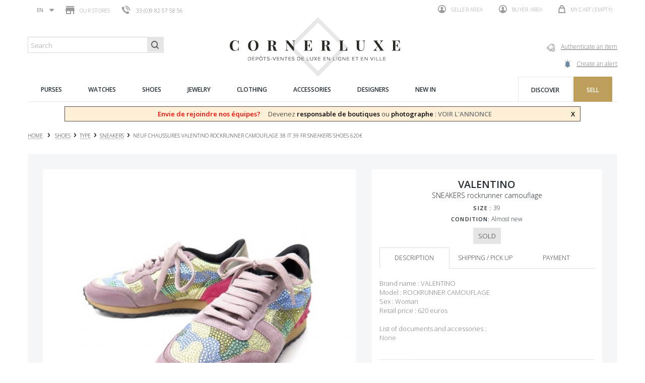

--- FILE ---
content_type: text/html; charset=utf-8
request_url: https://www.cornerluxe.com/en/buy-sneakers/41615--chaussures-valentino-rockrunner-camouflage-38-it.html
body_size: 133856
content:
<!DOCTYPE HTML> <!--[if lt IE 7]><html class="no-js lt-ie9 lt-ie8 lt-ie7" lang="en-us"><![endif]--> <!--[if IE 7]><html class="no-js lt-ie9 lt-ie8 ie7" lang="en-us"><![endif]--> <!--[if IE 8]><html class="no-js lt-ie9 ie8" lang="en-us"><![endif]--> <!--[if gt IE 8]><html class="no-js ie9" lang="en-us"><![endif]--><html lang="en-us"><head><meta charset="utf-8" /><title> chaussures valentino rockrunner camouflage 38 it</title><meta name="description" content="CornerLuxe, the retail store specialized in chaussures valentino rockrunner camouflage 38. The item is available in one of our stores in Paris - Second hand item guaranteed authentic." /><meta name="generator" content="PrestaShop" /><meta name="robots" content="index,follow" /><meta name="viewport" content="width=device-width, minimum-scale=0.25, maximum-scale=1.6, initial-scale=1.0" /><meta name="apple-mobile-web-app-capable" content="yes" /><link rel="icon" type="image/vnd.microsoft.icon" href="/img/favicon.ico?1750924235" /><link rel="shortcut icon" type="image/x-icon" href="/img/favicon.ico?1750924235" /><link rel="stylesheet" href="https://www.cornerluxe.com/themes/cornerluxe/cache/v_99_01fc78233c83ab8bff27e8e645a61b58_all.css" type="text/css" media="all" /><link rel="stylesheet" href="https://www.cornerluxe.com/themes/cornerluxe/cache/v_99_e1a8fb9df217473b4360ca0737b3dc47_print.css" type="text/css" media="print" /><meta property="og:type" content="product" /><meta property="og:url" content="https://www.cornerluxe.com/en/buy-sneakers/41615--chaussures-valentino-rockrunner-camouflage-38-it.html" /><meta property="og:title" content=" chaussures valentino rockrunner camouflage 38 it" /><meta property="og:site_name" content="Cornerluxe" /><meta property="og:description" content="CornerLuxe, the retail store specialized in chaussures valentino rockrunner camouflage 38. The item is available in one of our stores in Paris - Second hand item guaranteed authentic." /><meta property="og:image" content="https://www.cornerluxe.com/42359-large_default/-chaussures-valentino-rockrunner-camouflage-38-it.jpg" /><meta property="product:pretax_price:amount" content="189.9" /><meta property="product:pretax_price:currency" content="EUR" /><meta property="product:price:amount" content="189.9" /><meta property="product:price:currency" content="EUR" /><meta property="product:weight:value" content="1.500000" /><meta property="product:weight:units" content="kg" />   
<script type="text/javascript" src="/modules/eicaptcha//js/eicaptcha-modules.js"></script> <link rel="stylesheet" href="//fonts.googleapis.com/css?family=Open+Sans:300,600&amp;subset=latin,latin-ext" type="text/css" media="all" /> <!--[if IE 8]> 
<script src="https://oss.maxcdn.com/libs/html5shiv/3.7.0/html5shiv.js"></script> 
<script src="https://oss.maxcdn.com/libs/respond.js/1.3.0/respond.min.js"></script> <![endif]--></head><body id="product" class="product product-41615 product--chaussures-valentino-rockrunner-camouflage-38-it category-287 category-buy-sneakers hide-left-column hide-right-column lang_en" data-product-id="41615"><div id="page"><div class="header-container"> <header id="header"><div class="nav"><div class="container"><div class="row"> <nav><div id="languages-block-top" class="languages-block"><div class="current"> <span>en</span></div><ul id="first-languages" class="languages-block_ul toogle_content"><li > <a href="https://www.cornerluxe.com/fr/vente-baskets/41615--chaussures-valentino-rockrunner-camouflage-38-it.html" title="Français (French)" rel="alternate" hreflang="fr"> <span>fr</span> </a></li><li class="selected"> <span>en</span></li></ul></div><div id="stores_block_nav"> <a href="https://www.cornerluxe.com/en/magasins" title="Our stores"> <span class="ico-shop"></span> Our stores </a></div><span class="shop-phone"> <a href="tel:+33144183150"><i></i><span>33 (0)9 82 57 58 56</span></a> </span><div class="pull-right clearfix"><div class="shopping_cart"> <a href="https://www.cornerluxe.com/en/commande" title="View my shopping cart" rel="nofollow"> <span class="ico-cart"></span> <b>My cart</b> <span class="ajax_cart_quantity unvisible">0</span> <span class="ajax_cart_product_txt unvisible"></span> <span class="ajax_cart_product_txt_s unvisible"></span> <span class="ajax_cart_total unvisible"> </span> <span class="ajax_cart_no_product">(empty)</span> </a><div class="cart_block block exclusive"><div class="block_content"><div class="cart_block_list"><p class="cart_block_no_products"> No products</p><div class="cart-prices"><div class="cart-prices-line first-line"></div><div class="cart-prices-line last-line"> <span class="price cart_block_total ajax_block_cart_total"><span class="number">0.00</span> <sup class="currency">€</sup></span> <span>Total</span></div></div><p class="cart-buttons"> <a id="button_order_cart" class="btn btn-default button button-small" href="https://www.cornerluxe.com/en/commande" title="Check out" rel="nofollow"> <span> Check out </span> </a></p></div></div></div></div></div><div class="header_user_info"> <a class="login" href="http://cornerluxe.com/espaceVendeur" rel="nofollow" title="Log in to your seller account"> <span class="ico-profile"></span> Seller area </a> <a class="login" href="https://www.cornerluxe.com/en/mon-compte" rel="nofollow" title="Log in to your customer account"> <span class="ico-profile"></span> Buyer area </a></div></nav><div id="layer_cart"><div class="clearfix"><div class="layer_cart_product col-xs-12 col-md-6"> <span class="cross" title="Close window"></span> <span class="title"> <i class="icon-check"></i>Product successfully added to your shopping cart </span><div class="product-image-container layer_cart_img"></div><div class="layer_cart_product_info"> <span id="layer_cart_product_title" class="product-name"></span> <span id="layer_cart_product_attributes"></span><div> <strong class="dark">Quantity</strong> <span id="layer_cart_product_quantity"></span></div><div> <strong class="dark">Total</strong> <span id="layer_cart_product_price"></span></div></div></div><div class="layer_cart_cart col-xs-12 col-md-6"> <span class="title"> <span class="ajax_cart_product_txt_s unvisible"> There are <span class="ajax_cart_quantity">0</span> items in your cart. </span> <span class="ajax_cart_product_txt "> There is 1 item in your cart. </span> </span><div class="layer_cart_row"> <strong class="dark"> Total products </strong> <span class="ajax_block_products_total"> </span></div><div class="layer_cart_row"> <strong class="dark"> Total </strong> <span class="ajax_block_cart_total"> </span></div><div class="button-container"> <span class="continue button-white" title="Continue shopping"> <span> Continue shopping </span> </span> <a class="btn btn-default button button-dark" href="https://www.cornerluxe.com/en/commande" title="Proceed to checkout" rel="nofollow"> <span> Proceed to checkout </span> </a></div></div></div><div class="crossseling"></div></div><div class="layer_cart_overlay"></div></div></div></div><div><div class="container"><div class="row"><div id="notarize_link"> <a href="/en/accueil/47-notarize-an-article.html" title="Cornerluxe"> <span class="txt">Authenticate an item</span> <span class="ico-notarize"></span> </a> <a href="https://www.cornerluxe.com/en/module/createalert/myalerts" class="links-action"> <span class="txt">Create an alert</span> <span class="ico-alerte"></span> </a></div><div id="header_logo"> <a href="https://www.cornerluxe.com/" title="Cornerluxe"> <img class="logo img-responsive" src="https://www.cornerluxe.com/img/cornerluxe-logo-1475249786.jpg" alt="Cornerluxe" width="341" height="119"/> </a></div><div id="search_block_top" class="col-sm-3 clearfix"><form id="searchbox" action="https://corner-luxe.com/rechercheCornerLuxe.php"> <input type="hidden" name="controller" value="search" /> <input type="hidden" name="orderby" value="date_add" /> <input type="hidden" name="orderway" value="desc" /> <input class="search_query form-control" type="text" id="ma_recherche" name="ma_recherche" placeholder="Search" value="" /> <button type="submit" name="submit_search" class="btn btn-default button-search"> <span>Search</span> </button></form></div><div class="ph_megamenu_mobile_toggle container"> <a href="#" class="show_megamenu"><span class=""></span></a> <a href="#" class="hide_megamenu"><span class=""></span></a></div><div id="ph_megamenu_wrapper" class="clearBoth container"> <nav role="navigation"><ul id="ph_megamenu" class="ph_megamenu"><li class="menu_link_1 active ph-hidden-desktop"> <a href="http://www.cornerluxe.com/" title="Home" > <span class="">Home</span></a></li><li class="menu_link_15 has-submenu "> <a href="/en/278-sell-purses" title="Purses" > <span class="">Purses</span></a><div class="mega-menu clear clearfix " style="width: auto; left: 0;"><div class=""><div class="ph-type-5 ph-col ph-col-3 ph-hidden-mobile"><p><img src="https://www.cornerluxe.com/img/cms/megamenu/univers-sacs_1.jpg" alt="univers-sacs.jpg" width="270" height="240" /></p></div><div class="ph-type-4 ph-col ph-col-2"><div class="col-md-12"><h3 class="ph-mega-categories-cat-title cat_279"> Type</h3><ul class="ph-mega-categories-list-lvl-1"><li class="cat_303 "> <a href="https://www.cornerluxe.com/en/303-second-hand-shop" title="handbags"> handbags </a></li><li class="cat_304 "> <a href="https://www.cornerluxe.com/en/304-second-hand-shop" title="MESSENGER BAGS"> MESSENGER BAGS </a></li><li class="cat_305 "> <a href="https://www.cornerluxe.com/en/305-sell-luggage-trunk" title="LUGGAGES"> LUGGAGES </a></li><li class="cat_306 "> <a href="https://www.cornerluxe.com/en/306-sell-clutch" title="clutches"> clutches </a></li><li class="cat_307 "> <a href="https://www.cornerluxe.com/en/307-sell-backpack" title="backpacks"> backpacks </a></li></ul></div></div><div class="ph-type-4 ph-col ph-col-2"><div class="col-md-12"><h3 class="ph-mega-categories-cat-title cat_280"> Theme</h3><ul class="ph-mega-categories-list-lvl-1"><li class="cat_309 "> <a href="https://www.cornerluxe.com/en/309-resale-handbags" title="our favorites"> our favorites </a></li><li class="cat_310 "> <a href="https://www.cornerluxe.com/en/310-vintage-handbags" title="vintage"> vintage </a></li><li class="cat_311 "> <a href="https://www.cornerluxe.com/en/311-men-bags" title="men bags"> men bags </a></li><li class="cat_312 "> <a href="https://www.cornerluxe.com/en/312-handbags" title="all our bags"> all our bags </a></li></ul></div></div><div class="ph-type-4 ph-col ph-col-2"><div class="col-md-12"><h3 class="ph-mega-categories-cat-title cat_281"> Designer</h3><ul class="ph-mega-categories-list-lvl-1"><li class="cat_313 "> <a href="https://www.cornerluxe.com/en/313-hermes-handbags" title="Hermes"> Hermes </a></li><li class="cat_314 "> <a href="https://www.cornerluxe.com/en/314-louis-vuitton-handbags" title="Louis Vuitton"> Louis Vuitton </a></li><li class="cat_315 "> <a href="https://www.cornerluxe.com/en/315-chanel-handbags" title="Chanel"> Chanel </a></li><li class="cat_316 "> <a href="https://www.cornerluxe.com/en/316-christian-dior-handbags" title="Christian Dior"> Christian Dior </a></li><li class="cat_317 "> <a href="https://www.cornerluxe.com/en/317-balenciaga-handbags" title="Balenciaga"> Balenciaga </a></li></ul></div></div><div class="ph-type-5 ph-col ph-col-3 ph-hidden-mobile"><h3></h3><div class="box"><h2>Try it in Paris before you buy</h2><p>If you want to see or try an article, you're welcome in our CORNERLUXE consignment stores in Paris.</p><p><a href="http://www.cornerluxe.com/en/content/10-how-to-buy">Learn more</a></p></div><div class="box"><h2>Items sent in 24 hours</h2><p>Worldwide insured shipping with Colissimo ou UPS. Free shipping to France over 500€.</p><p>7 days to change your mind and ask for a return.</p><p><a href="http://www.cornerluxe.com/en/content/13-livraison-retour">Learn more</a></p></div></div></div></div></li><li class="menu_link_16 has-submenu "> <a href="/en/282-sell-watch" title="Watches" > <span class="">Watches</span></a><div class="mega-menu clear clearfix " style="width: auto; left: 0;"><div class=""><div class="ph-type-5 ph-col ph-col-3 ph-hidden-mobile"><p><img src="https://www.cornerluxe.com/img/cms/megamenu/univers-montres_1.jpg" alt="" width="270" height="240" /></p></div><div class="ph-type-4 ph-col ph-col-2"><div class="col-md-12"><h3 class="ph-mega-categories-cat-title cat_291"> TYPE</h3><ul class="ph-mega-categories-list-lvl-1"><li class="cat_318 "> <a href="https://www.cornerluxe.com/en/318-sell-mechanical-watch" title="mechanical watches"> mechanical watches </a></li><li class="cat_319 "> <a href="https://www.cornerluxe.com/en/319-automatic-watches" title="automatic watches"> automatic watches </a></li><li class="cat_320 "> <a href="https://www.cornerluxe.com/en/320-quartz-watches" title="quartz watches"> quartz watches </a></li><li class="cat_321 "> <a href="https://www.cornerluxe.com/en/321-sell-clocks" title="clocks"> clocks </a></li><li class="cat_386 "> <a href="https://www.cornerluxe.com/en/386-watch-accessories" title="watch accessories"> watch accessories </a></li></ul></div></div><div class="ph-type-4 ph-col ph-col-2"><div class="col-md-12"><h3 class="ph-mega-categories-cat-title cat_292"> Theme</h3><ul class="ph-mega-categories-list-lvl-1"><li class="cat_322 "> <a href="https://www.cornerluxe.com/en/322-buy-favorite-watch" title="our favorites"> our favorites </a></li><li class="cat_323 "> <a href="https://www.cornerluxe.com/en/323-sell-vintage-watch" title="vintage watches"> vintage watches </a></li><li class="cat_324 "> <a href="https://www.cornerluxe.com/en/324-sell-men-watch" title="men watches"> men watches </a></li><li class="cat_325 "> <a href="https://www.cornerluxe.com/en/325-sell-women-watch" title="women watches"> women watches </a></li><li class="cat_326 "> <a href="https://www.cornerluxe.com/en/326-consignment-store-watch" title="all our watches"> all our watches </a></li></ul></div></div><div class="ph-type-4 ph-col ph-col-2"><div class="col-md-12"><h3 class="ph-mega-categories-cat-title cat_293"> DESIGNER</h3><ul class="ph-mega-categories-list-lvl-1"><li class="cat_328 "> <a href="https://www.cornerluxe.com/en/328-sell-rolex-watch" title="Rolex"> Rolex </a></li><li class="cat_329 "> <a href="https://www.cornerluxe.com/en/329-sell-omega-watch" title="Om&eacute;ga"> Om&eacute;ga </a></li><li class="cat_330 "> <a href="https://www.cornerluxe.com/en/330-sell-cartier-watch" title="Cartier"> Cartier </a></li><li class="cat_331 "> <a href="https://www.cornerluxe.com/en/331-sell-hermes-watch" title="Hermes"> Hermes </a></li></ul></div></div><div class="ph-type-5 ph-col ph-col-3 ph-hidden-mobile"><div class="box"><h2>Try it in Paris before you buy</h2><p>If you want to see or try an article, you're welcome in our CORNERLUXE consignment stores in Paris.</p><p><a href="http://www.cornerluxe.com/en/content/10-how-to-buy">Learn more</a></p></div><div class="box"><h2>Items sent in 24 hours</h2><p>Worldwide insured shipping with Colissimo ou UPS. Free shipping to France over 500€.</p><p>7 days to change your mind and ask for a return.</p><p><a href="http://www.cornerluxe.com/en/content/13-livraison-retour">Learn more</a></p></div></div></div></div></li><li class="menu_link_2 has-submenu "> <a href="/en/12-sell-shoes" title="Shoes" > <span class="">Shoes</span></a><div class="mega-menu clear clearfix " style="width: auto; left: 0;"><div class=""><div class="ph-type-5 ph-col ph-col-3 ph-hidden-mobile"><p><img src="https://www.cornerluxe.com/img/cms/megamenu/univers-souliers.jpg" alt="Chaussures" width="270" height="240" /></p></div><div class="ph-type-4 ph-col ph-col-2"><div class="col-md-12"><h3 class="ph-mega-categories-cat-title cat_13"> type</h3><ul class="ph-mega-categories-list-lvl-1"><li class="cat_14 "> <a href="https://www.cornerluxe.com/en/14-buy-derbies-shoes" title="Derbies"> Derbies </a></li><li class="cat_15 "> <a href="https://www.cornerluxe.com/en/15-buy-oxford-shoes" title="Oxford"> Oxford </a></li><li class="cat_16 "> <a href="https://www.cornerluxe.com/en/16-buy-boots" title="Boots"> Boots </a></li><li class="cat_286 "> <a href="https://www.cornerluxe.com/en/286-buy-low-boots" title="Low boots"> Low boots </a></li><li class="cat_287 "> <a href="https://www.cornerluxe.com/en/287-buy-sneakers" title="Sneakers"> Sneakers </a></li><li class="cat_288 "> <a href="https://www.cornerluxe.com/en/288-buy-pumps-shoes" title="Pump shoes"> Pump shoes </a></li><li class="cat_289 "> <a href="https://www.cornerluxe.com/en/289-buy-loafers-shoes" title="Loafers"> Loafers </a></li><li class="cat_290 "> <a href="https://www.cornerluxe.com/en/290-buy-sandals-shoes" title="Sandals"> Sandals </a></li><li class="cat_381 "> <a href="https://www.cornerluxe.com/en/381-ballet-flats" title="ballet flats"> ballet flats </a></li></ul></div></div><div class="ph-type-4 ph-col ph-col-2"><div class="col-md-12"><h3 class="ph-mega-categories-cat-title cat_17"> Theme</h3><ul class="ph-mega-categories-list-lvl-1"><li class="cat_18 "> <a href="https://www.cornerluxe.com/en/18-resale-shoes" title="Our favorites"> Our favorites </a></li><li class="cat_19 "> <a href="https://www.cornerluxe.com/en/19-vintage-shoes" title="Vintages"> Vintages </a></li><li class="cat_20 "> <a href="https://www.cornerluxe.com/en/20-men-shoes" title="Shoes for men"> Shoes for men </a></li><li class="cat_21 "> <a href="https://www.cornerluxe.com/en/21-women-shoes" title="Shoes for women"> Shoes for women </a></li><li class="cat_327 "> <a href="https://www.cornerluxe.com/en/327-sell-second-hand-shoes" title="All our shoes"> All our shoes </a></li></ul></div></div><div class="ph-type-4 ph-col ph-col-2"><div class="col-md-12"><h3 class="ph-mega-categories-cat-title cat_22"> Designer</h3><ul class="ph-mega-categories-list-lvl-1"><li class="cat_23 "> <a href="https://www.cornerluxe.com/en/23-jm-weston-shoes" title="J.M. Weston"> J.M. Weston </a></li><li class="cat_24 "> <a href="https://www.cornerluxe.com/en/24-berluti-shoes" title="Berluti"> Berluti </a></li><li class="cat_25 "> <a href="https://www.cornerluxe.com/en/25-churchs-shoes" title="Church&#039;s"> Church&#039;s </a></li><li class="cat_26 "> <a href="https://www.cornerluxe.com/en/26-john-lobb-shoes" title="John Lobb"> John Lobb </a></li><li class="cat_27 "> <a href="https://www.cornerluxe.com/en/27-christian-louboutin-shoes" title="Christian Louboutin"> Christian Louboutin </a></li></ul></div></div><div class="ph-type-5 ph-col ph-col-3 ph-hidden-mobile"><div class="box"><h2>Try it in Paris before you buy</h2><p>If you want to see or try an article, you're welcome in our CORNERLUXE consignment stores in Paris.</p><p><a href="http://cornerluxe.com/en/content/10-how-to-buy">Learn more</a></p></div><div class="box"><h2>Items sent in 24 hours</h2><p>Worldwide insured shipping with Colissimo ou UPS. Free shipping to France over 500€.</p><p>7 days to change your mind and ask for a return.</p><p><a href="http://cornerluxe.com/en/content/13-livraison-retour">Learn more</a></p></div></div></div></div></li><li class="menu_link_17 has-submenu "> <a href="/en/283-sell-jewels" title="Jewelry" > <span class="">Jewelry</span></a><div class="mega-menu clear clearfix " style="width: auto; left: 0;"><div class=""><div class="ph-type-5 ph-col ph-col-3 ph-hidden-mobile"><p><img src="https://www.cornerluxe.com/img/cms/megamenu/univers-bijoux.jpg" alt="to do" height="240" width="270" /></p></div><div class="ph-type-4 ph-col ph-col-2"><div class="col-md-12"><h3 class="ph-mega-categories-cat-title cat_294"> Type</h3><ul class="ph-mega-categories-list-lvl-1"><li class="cat_346 "> <a href="https://www.cornerluxe.com/en/346-sell-rings" title="Rings"> Rings </a></li><li class="cat_347 "> <a href="https://www.cornerluxe.com/en/347-sell-earrings" title="Earrings"> Earrings </a></li><li class="cat_348 "> <a href="https://www.cornerluxe.com/en/348-sell-bracelets" title="bracelets"> bracelets </a></li><li class="cat_350 "> <a href="https://www.cornerluxe.com/en/350-sell-necklaces" title="Necklaces"> Necklaces </a></li><li class="cat_351 "> <a href="https://www.cornerluxe.com/en/351-sell-cufflinks" title="Cufflinks"> Cufflinks </a></li><li class="cat_352 "> <a href="https://www.cornerluxe.com/en/352-sell-brooches" title="Others jewels"> Others jewels </a></li></ul></div></div><div class="ph-type-4 ph-col ph-col-2"><div class="col-md-12"><h3 class="ph-mega-categories-cat-title cat_295"> Theme</h3><ul class="ph-mega-categories-list-lvl-1"><li class="cat_332 "> <a href="https://www.cornerluxe.com/en/332-resale-jewels" title="Our favorites"> Our favorites </a></li><li class="cat_333 "> <a href="https://www.cornerluxe.com/en/333-sell-vintage-jewels" title="vintage jewels"> vintage jewels </a></li><li class="cat_334 "> <a href="https://www.cornerluxe.com/en/334-sell-men-jewels" title="Men jewels"> Men jewels </a></li><li class="cat_335 "> <a href="https://www.cornerluxe.com/en/335-sell-women-jewels" title="Women jewels"> Women jewels </a></li><li class="cat_336 "> <a href="https://www.cornerluxe.com/en/336-second-hand-jewels" title="All our jewels"> All our jewels </a></li></ul></div></div><div class="ph-type-4 ph-col ph-col-2"><div class="col-md-12"><h3 class="ph-mega-categories-cat-title cat_296"> Designer</h3><ul class="ph-mega-categories-list-lvl-1"><li class="cat_369 "> <a href="https://www.cornerluxe.com/en/369-sell-cartier-jewels" title="Cartier"> Cartier </a></li><li class="cat_370 "> <a href="https://www.cornerluxe.com/en/370-sell-mauboussin-jewels" title="Mauboussin"> Mauboussin </a></li><li class="cat_371 "> <a href="https://www.cornerluxe.com/en/371-sell-hermes-jewels" title="Hermes"> Hermes </a></li><li class="cat_372 "> <a href="https://www.cornerluxe.com/en/372-sell-chanel-jewels" title="Chanel"> Chanel </a></li></ul></div></div><div class="ph-type-5 ph-col ph-col-3 ph-hidden-mobile"><div class="box"><h2>Try it in Paris before you buy</h2><p>If you want to see or try an article, you're welcome in our CORNERLUXE consignment stores in Paris.</p><p><a href="www.cornerluxe.com/en/content/10-how-to-buy">Learn more</a></p></div><div class="box"><h2>Items sent in 24 hours</h2><p>Worldwide insured shipping with Colissimo ou UPS. Free shipping to France over 500€.</p><p>7 days to change your mind and ask for a return.</p><p><a href="http://www.cornerluxe.com/en/content/13-livraison-retour">Learn more</a></p></div></div></div></div></li><li class="menu_link_18 has-submenu "> <a href="/en/284-sell-clothes" title="Clothing" > <span class="">Clothing</span></a><div class="mega-menu clear clearfix " style="width: auto; left: 0;"><div class=""><div class="ph-type-5 ph-col ph-col-3 ph-hidden-mobile"><p><img src="https://www.cornerluxe.com/img/cms/megamenu/univers-vetements.jpg" alt="univers-vetements.jpg" width="270" height="240" /></p></div><div class="ph-type-4 ph-col ph-col-2"><div class="col-md-12"><h3 class="ph-mega-categories-cat-title cat_297"> TYPE</h3><ul class="ph-mega-categories-list-lvl-1"><li class="cat_353 "> <a href="https://www.cornerluxe.com/en/353-buy-jackets-clothes" title="jackets &amp; tailors"> jackets &amp; tailors </a></li><li class="cat_354 "> <a href="https://www.cornerluxe.com/en/354-buy-coats" title="coats"> coats </a></li><li class="cat_355 "> <a href="https://www.cornerluxe.com/en/355-sell-tops" title="tops"> tops </a></li><li class="cat_356 "> <a href="https://www.cornerluxe.com/en/356-buy-dresses" title="dresses"> dresses </a></li><li class="cat_357 "> <a href="https://www.cornerluxe.com/en/357-buy-knitwears" title="knitwears"> knitwears </a></li><li class="cat_382 "> <a href="https://www.cornerluxe.com/en/382-buy-pants-jeans" title="other clothes"> other clothes </a></li></ul></div></div><div class="ph-type-4 ph-col ph-col-2"><div class="col-md-12"><h3 class="ph-mega-categories-cat-title cat_298"> Theme</h3><ul class="ph-mega-categories-list-lvl-1"><li class="cat_337 "> <a href="https://www.cornerluxe.com/en/337-resale-clothes" title="our favorites"> our favorites </a></li><li class="cat_338 "> <a href="https://www.cornerluxe.com/en/338-vintage-clothes" title="vintage clothes"> vintage clothes </a></li><li class="cat_339 "> <a href="https://www.cornerluxe.com/en/339-men-clothes" title="men clothes"> men clothes </a></li><li class="cat_340 "> <a href="https://www.cornerluxe.com/en/340-women-clothes" title="women clothes"> women clothes </a></li><li class="cat_341 "> <a href="https://www.cornerluxe.com/en/341-sell-second-hand-clothes" title="all our clothes"> all our clothes </a></li></ul></div></div><div class="ph-type-4 ph-col ph-col-2"><div class="col-md-12"><h3 class="ph-mega-categories-cat-title cat_299"> Designer</h3><ul class="ph-mega-categories-list-lvl-1"><li class="cat_373 "> <a href="https://www.cornerluxe.com/en/373-hermes-clothes" title="Hermes"> Hermes </a></li><li class="cat_374 "> <a href="https://www.cornerluxe.com/en/374-chanel-clothes" title="Chanel"> Chanel </a></li><li class="cat_375 "> <a href="https://www.cornerluxe.com/en/375-louis-vuitton-clothes" title="Louis Vuitton"> Louis Vuitton </a></li><li class="cat_376 "> <a href="https://www.cornerluxe.com/en/376-burberry-clothes" title="Burberry"> Burberry </a></li></ul></div></div><div class="ph-type-5 ph-col ph-col-3 ph-hidden-mobile"><div class="box"><h2>Try it in Paris before you buy</h2><p>If you want to see or try an article, you're welcome in our CORNERLUXE consignment stores in Paris.</p><p><a href="http://www.cornerluxe.com/en/content/10-how-to-buy">Learn more</a></p></div><div class="box"><h2>Items sent in 24 hours</h2><p>Worldwide insured shipping with Colissimo ou UPS. Free shipping to France over 500€.</p><p>7 days to change your mind and ask for a return.</p><p><a href="http://www.cornerluxe.com/en/content/13-livraison-retour">Learn more</a></p></div></div></div></div></li><li class="menu_link_20 has-submenu "> <a href="/en/285-sell-accessories" title="Accessories" > <span class="">Accessories</span></a><div class="mega-menu clear clearfix " style="width: auto; left: 0;"><div class=""><div class="ph-type-5 ph-col ph-col-3 ph-hidden-mobile"><p><img src="https://www.cornerluxe.com/img/cms/megamenu/univers-accessoires.jpg" alt="univers-accessoires.jpg" width="270" height="240" /></p></div><div class="ph-type-4 ph-col ph-col-2"><div class="col-md-12"><h3 class="ph-mega-categories-cat-title cat_300"> type</h3><ul class="ph-mega-categories-list-lvl-1"><li class="cat_358 "> <a href="https://www.cornerluxe.com/en/358-sell-preloved-belts" title="belts"> belts </a></li><li class="cat_359 "> <a href="https://www.cornerluxe.com/en/359-second-hand-scarves" title="scarves"> scarves </a></li><li class="cat_360 "> <a href="https://www.cornerluxe.com/en/360-sell-wallets" title="wallets"> wallets </a></li><li class="cat_361 "> <a href="https://www.cornerluxe.com/en/361-buy-small-leather-goods" title="small leather goods"> small leather goods </a></li><li class="cat_362 "> <a href="https://www.cornerluxe.com/en/362-buy-sunglasses" title="glasses"> glasses </a></li><li class="cat_363 "> <a href="https://www.cornerluxe.com/en/363-buy-lighters" title="lighters"> lighters </a></li><li class="cat_364 "> <a href="https://www.cornerluxe.com/en/364-sell-pens" title="pens"> pens </a></li><li class="cat_365 "> <a href="https://www.cornerluxe.com/en/365-for-winter" title="for winter"> for winter </a></li><li class="cat_366 "> <a href="https://www.cornerluxe.com/en/366-sell-home-linen" title="home linen"> home linen </a></li><li class="cat_367 "> <a href="https://www.cornerluxe.com/en/367-design-consignment-store" title="art of living"> art of living </a></li><li class="cat_368 "> <a href="https://www.cornerluxe.com/en/368-sell-design" title="art de la table"> art de la table </a></li><li class="cat_385 "> <a href="https://www.cornerluxe.com/en/385-buy-second-hand-accessories" title="Other accessories"> Other accessories </a></li></ul></div></div><div class="ph-type-4 ph-col ph-col-2"><div class="col-md-12"><h3 class="ph-mega-categories-cat-title cat_301"> Theme</h3><ul class="ph-mega-categories-list-lvl-1"><li class="cat_342 "> <a href="https://www.cornerluxe.com/en/342-resale-accessories" title="our favorites"> our favorites </a></li><li class="cat_343 "> <a href="https://www.cornerluxe.com/en/343-vintage-accessories" title="vintage"> vintage </a></li><li class="cat_344 "> <a href="https://www.cornerluxe.com/en/344-men-accessories" title="men accessories"> men accessories </a></li><li class="cat_345 "> <a href="https://www.cornerluxe.com/en/345-women-accessories" title="women accessories"> women accessories </a></li><li class="cat_383 "> <a href="https://www.cornerluxe.com/en/383-sell-second-hand-accessories" title="all our accessories"> all our accessories </a></li></ul></div></div><div class="ph-type-4 ph-col ph-col-2"><div class="col-md-12"><h3 class="ph-mega-categories-cat-title cat_302"> Designer</h3><ul class="ph-mega-categories-list-lvl-1"><li class="cat_377 "> <a href="https://www.cornerluxe.com/en/377-hermes-accessories" title="Hermes"> Hermes </a></li><li class="cat_378 "> <a href="https://www.cornerluxe.com/en/378-chanel-accessories" title="Chanel"> Chanel </a></li><li class="cat_379 "> <a href="https://www.cornerluxe.com/en/379-montblanc-accessories" title="Montblanc"> Montblanc </a></li><li class="cat_380 "> <a href="https://www.cornerluxe.com/en/380-st-dupont" title="St Dupont"> St Dupont </a></li><li class="cat_384 "> <a href="https://www.cornerluxe.com/en/384-louis-vuitton-accessories" title="Louis Vuitton"> Louis Vuitton </a></li></ul></div></div><div class="ph-type-5 ph-col ph-col-3 ph-hidden-mobile"><div class="box"><h2>Try it in Paris before you buy</h2><p>If you want to see or try an article, you're welcome in our CORNERLUXE consignment stores in Paris.</p><p><a href="http://www.cornerluxe.com/en/content/10-how-to-buy">Learn more</a></p></div><div class="box"><h2>Items sent in 24 hours</h2><p>Worldwide insured shipping with Colissimo ou UPS. Free shipping to France over 500€.</p><p>7 days to change your mind and ask for a return.</p><p><a href="http://www.cornerluxe.com/en/content/13-livraison-retour">Learn more</a></p></div></div></div></div></li><li class="menu_link_21 has-submenu "> <a href="/en/sell-luxury" title="Designers" > <span class="">Designers</span></a><div class="mega-menu clear clearfix " style="width: auto; left: 0;"><div class=""><div class="ph-type-5 ph-col ph-col-2"><h3></h3><ul class="marques"><li><a href="/en/226_baccarat">BACCARAT</a></li><li><a href="/en/227_balenciaga">BALENCIAGA</a></li><li><a href="/en/233_berluti">BERLUTI</a></li><li><a href="/en/237_boucheron">BOUCHERON</a></li><li><a href="/en/239_breitling">BREITLING</a></li><li><a href="/en/240_bulgari">BULGARI</a></li><li><a href="/en/241_burberry">BURBERRY</a></li><li><a href="/en/244_cartier">CARTIER</a></li><li><a href="/en/245_celine">CELINE</a></li><li><a href="/en/247_chanel">CHANEL</a></li></ul></div><div class="ph-type-5 ph-col ph-col-2"><h3></h3><ul class="marques"><li><a href="/en/248_chaumet">CHAUMET</a></li><li><a href="/en/249_chloe">CHLOE</a></li><li><a href="/en/250_chopard">CHOPARD</a></li><li><a href="/en/251_christian-dior">CHRISTIAN DIOR</a></li><li><a href="/en/252_christian-louboutin">CHRISTIAN LOUBOUTIN</a></li><li><a href="/en/255_church-s">CHURCH'S</a></li><li><a href="/en/272_dolce-gabbana">DOLCE &amp; GABBANA</a></li><li><a href="/en/283_fred">FRED</a></li><li><a href="/en/294_goyard">GOYARD</a></li><li><a href="/en/297_gucci">GUCCI</a></li></ul></div><div class="ph-type-5 ph-col ph-col-2"><h3></h3><ul class="marques"><li><a href="/en/302_hermes">HERMES</a></li><li><a href="/en/311_jaeger-lecoultre">JAEGER LECOULTRE</a></li><li><a href="/en/314_jerome-dreyfuss">JEROME DREYFUSS</a></li><li><a href="/en/318_jm-weston">JM WESTON</a></li><li><a href="/en/320_john-lobb">JOHN LOBB</a></li><li><a href="/en/324_lancel">LANCEL</a></li><li><a href="/en/329_louis-vuitton">LOUIS VUITTON</a></li><li><a href="/en/435_mauboussin">MAUBOUSSIN</a></li><li><a href="/en/343_montblanc">MONTBLANC</a></li><li><a href="/en/352_omega">OMEGA</a></li></ul></div><div class="ph-type-5 ph-col ph-col-3"><h3></h3><ul class="marques"><li><a href="/en/362_piaget">PIAGET</a></li><li><a href="/en/366_poiray">POIRAY</a></li><li><a href="/en/369_prada">PRADA</a></li><li><a href="/en/381_rolex">ROLEX</a></li><li><a href="/en/382_saint-laurent">SAINT LAURENT</a></li><li><a href="/en/396_st-dupont">ST DUPONT</a></li><li><a href="/en/403_tag-heuer">TAG HEUER</a></li><li><a href="/en/409_tiffany-co">TIFFANY &amp; CO</a></li><li><a href="/en/411_tod-s">TOD'S</a></li><li><a href="/en/421_valentino">VALENTINO</a></li></ul></div><div class="ph-type-5 ph-col ph-col-3 ph-hidden-mobile"><h3></h3><div class="box"><h2>Try it in Paris before you buy</h2><p>If you want to see or try an article, you're welcome in our CORNERLUXE consignment stores in Paris.</p><p><a href="http://www.cornerluxe.com/en/content/10-how-to-buy">Learn more</a></p></div><div class="box"><h2>Items sent in 24 hours</h2><p>Worldwide insured shipping with Colissimo ou UPS. Free shipping to France over 500€.</p><p>7 days to change your mind and ask for a return.</p><p><a href="http://www.cornerluxe.com/en/content/13-livraison-retour">Learn more</a></p></div></div></div></div></li><li class="menu_link_12 sell align-right has-submenu "> <a href="/en/content/9-how-to-sell" title="Sell" > <span class="">Sell</span></a><div class="mega-menu clear clearfix " style="width: auto; right: 0;"><div class=""><div class="ph-type-5 ph-col ph-col-3 ph-hidden-mobile"> <a href="/en/content/9-how-to-sell" title="How to sell my article with Cornerluxe ?"><h3> How to sell my article with Cornerluxe ?</h3><p><img src="https://www.cornerluxe.com/img/cms/megamenu-comment-vendre.jpg" alt="" width="270" height="240" /></p><div class="overlay"></div> </a></div><div class="ph-type-5 ph-col ph-col-3 ph-hidden-mobile"> <a href="/en/content/14-items-to-sell" title="What kind of items can I sell with Cornerluxe ?"><h3> What kind of items can I sell with Cornerluxe ?</h3><p><img src="https://www.cornerluxe.com/img/cms/megamenu/megamenu_deposer.jpg" alt="Quels objets puis-je déposer chez Cornerluxe ?" width="270" height="240" /></p><div class="overlay"></div> </a></div><div class="ph-type-5 ph-col ph-col-3 ph-hidden-mobile"> <a href="/en/content/11-how-to-authenticate-an-article" title="How to authenticate my items ?"><h3> How to authenticate my items ?</h3><p><img src="https://www.cornerluxe.com/img/cms/megamenu/megamenu-authentifier.jpg" alt="HOW TO NOTARIZE MY ARTICLE ?" width="270" height="240" /></p><div class="overlay"></div> </a></div><div class="ph-type-5 ph-col ph-col-3 ph-hidden-mobile"><div class="box"><h2>High visibility for your items</h2><p>Your items are listed on the best international website of second hand market.</p><p>Presentation in our different shops in Paris.</p><p><a href="http://www.cornerluxe.com/en/content/9-how-to-sell">Learn more</a></p></div><div class="box"><h2>+10 years of experience</h2><p>More than 200.000 luxury items sold in 10 years.</p><p>Real estimate. Your items are sold at the best prices.</p><p><a href="http://www.cornerluxe.com/en/content/9-how-to-sell">Learn more</a></p></div></div><div class="ph-type-5 ph-col ph-col-1 ph-hidden-desktop"><p style="text-align:left;"><a href="content/9-how-to-sell" style="text-decoration:none;color:#000000;font-size:12px;"><strong>How to sell my item ?</strong></a></p></div><div class="ph-type-5 ph-col ph-col-3 ph-new-row ph-hidden-desktop"><p style="text-align:left;"><a href="/content/14-items-to-sell" style="text-decoration:none;color:#000000;font-size:12px;"><strong>What items to sell ?</strong></a></p></div><div class="ph-type-5 ph-col ph-col-3 ph-new-row ph-hidden-desktop"><p style="text-align:left;"><a href="/content/11-how-to-authenticate-an-article" style="text-decoration:none;color:#000000;font-size:12px;"><strong>How to authenticate an item ?</strong></a></p></div></div></div></li><li class="menu_link_11 discover align-right has-submenu "> <a href="/en/content/8-about-us" title="Discover" > <span class="">Discover</span></a><div class="mega-menu clear clearfix " style="width: auto; right: 0;"><div class=""><div class="ph-type-5 ph-col ph-col-3 ph-hidden-mobile"> <a href="/en/content/8-about-us" title="About us"><h3> About us</h3><p><img src="https://www.cornerluxe.com/img/cms/megamenu/20170802_193338%20-%20Copie.jpg" alt="About us" width="270" height="240" /></p><div class="overlay"></div> </a></div><div class="ph-type-5 ph-col ph-col-3 ph-hidden-mobile"> <a href="/en/content/9-how-to-sell" title="How to sell ?"><h3> How to sell ?</h3><p><img src="https://www.cornerluxe.com/img/cms/megamenu/megamenu-vendre.jpg" alt="How to sell ?" width="270" height="240" /></p><div class="overlay"></div> </a></div><div class="ph-type-5 ph-col ph-col-3 ph-hidden-mobile"> <a href="/en/content/10-how-to-buy" title="How to buy?"><h3> How to buy?</h3><p><img src="https://www.cornerluxe.com/img/cms/megamenu/megamenu-acheter.jpg" alt="How to sell ?" width="270" height="240" /></p><div class="overlay"></div> </a></div><div class="ph-type-5 ph-col ph-col-3 ph-hidden-mobile"><div class="box"><h2>Try it in Paris before you buy</h2><p>If you want to see or try an article, you're welcome in our CORNERLUXE consignment stores in Paris.</p><p><a href="http://www.cornerluxe.com/en/content/10-how-to-buy#ADVANTAGES">Learn more</a></p></div><div class="box"><h2>Items sent in 24 hours</h2><p>Worldwide insured shipping with Colissimo ou UPS. Free shipping to France over 500€.</p><p>7 days to change your mind and ask for a return.</p><p><a href="http://www.cornerluxe.com/en/content/13-shipping-pickup-return">Learn more</a></p></div></div><div class="ph-type-5 ph-col ph-col-3 ph-new-row ph-hidden-desktop"><p style="text-align:left;"><a href="/content/8-about-us" style="text-decoration:none;color:#000000;font-size:12px;"><strong>About us</strong></a></p></div><div class="ph-type-5 ph-col ph-col-3 ph-hidden-desktop"><p style="text-align:left;"><a href="/content/9-how-to-sell" style="text-decoration:none;color:#000000;font-size:12px;"><strong>How to sell ?</strong></a></p></div><div class="ph-type-5 ph-col ph-col-3 ph-hidden-desktop"><p style="text-align:left;"><a href="/content/10-how-to-buy" style="text-decoration:none;color:#000000;font-size:12px;"><strong>How to buy ?</strong></a></p></div></div></div></li><li class="menu_link_68 has-submenu "> <a href="" title="New in" > <span class="">New in</span></a><div class="mega-menu clear clearfix " style="width: auto; left: 0;"><div class=""><div class="ph-type-5 ph-col ph-col-1"><p style="text-align:left;"><a href="https://corner-luxe.com/rechercheCornerLuxe.php" style="text-decoration:none;color:#000000;font-size:12px;"><strong>See the latest news in</strong></a></p></div></div></div></li><li class="menu_link_35 notarize with-icon ph-hidden-desktop"> <a href="" title="authenticate an item" > <i class="fa ico-notarize"></i> <span class="">authenticate an item</span></a></li><li class="menu_link_69 notarize with-icon ph-hidden-desktop"> <a href="my-alerts" title="Create an alert" > <i class="fa ico-notarize"></i> <span class="">Create an alert</span></a></li></ul> </nav><div class="displayNavMobile"><div id="languages-block-top" class="languages-block"><div class="current"> <span>fr</span></div><ul id="first-languages" class="languages-block_ul toogle_content"><li class="selected"> <span>fr</span></li><li > <a href="https://www.cornerluxe.com/en/buy-small-leather-goods/34030--lot-de-2-miroirs-yves-saint-laurent-etui-cuir.html" title="English (United States)" rel="alternate" hreflang="en"> <span>en</span> </a></li></ul></div><div id="stores_block_nav"> <a href="https://www.cornerluxe.com/en/magasins" title="Our stores"> <span class="ico-shop"></span> Our stores </a></div><span class="shop-phone"> <a href="tel:+33144183150"><i></i><span>33 (0)9 82 57 58 56</span></a> </span><div class="pull-right clearfix"><div class="shopping_cart"> <a href="https://www.cornerluxe.com/en/commande" title="View my shopping cart" rel="nofollow"> <span class="ico-cart"></span> <b>My cart</b> <span class="ajax_cart_quantity unvisible">0</span> <span class="ajax_cart_product_txt unvisible"></span> <span class="ajax_cart_product_txt_s unvisible"></span> <span class="ajax_cart_total unvisible"> </span> <span class="ajax_cart_no_product">(empty)</span> </a><div class="cart_block block exclusive"><div class="block_content"><div class="cart_block_list"><p class="cart_block_no_products"> No products</p><div class="cart-prices"><div class="cart-prices-line first-line"></div><div class="cart-prices-line last-line"> <span class="price cart_block_total ajax_block_cart_total"><span class="number">0.00</span> <sup class="currency">€</sup></span> <span>Total</span></div></div><p class="cart-buttons"> <a id="button_order_cart" class="btn btn-default button button-small" href="https://www.cornerluxe.com/en/commande" title="Check out" rel="nofollow"> <span> Check out </span> </a></p></div></div></div></div></div><div class="header_user_info"> <a class="login" href="http://cornerluxe.com/espaceVendeur" rel="nofollow" title="Log in to your seller account"> <span class="ico-profile"></span> Seller area </a> <a class="login" href="https://www.cornerluxe.com/en/mon-compte" rel="nofollow" title="Log in to your customer account"> <span class="ico-profile"></span> Buyer area </a></div></div></div>  </div></div></div> </header></div><div class="columns-container"><div id="columns" class="container"><div class="breadcrumb clearfix"> <a class="navigation_page" href="https://www.cornerluxe.com/" title="Return to Home">Home</a> <span class="navigation-pipe">›</span> <span class="navigation_page"><span itemscope itemtype="http://data-vocabulary.org/Breadcrumb"><a itemprop="url" href="https://www.cornerluxe.com/en/12-sell-shoes" title="Shoes" ><span itemprop="title">Shoes</span></a></span><span class="navigation-pipe">›</span><span itemscope itemtype="http://data-vocabulary.org/Breadcrumb"><a itemprop="url" href="https://www.cornerluxe.com/en/13-sell-preloved-shoes" title="type" ><span itemprop="title">type</span></a></span><span class="navigation-pipe">›</span><span itemscope itemtype="http://data-vocabulary.org/Breadcrumb"><a itemprop="url" href="https://www.cornerluxe.com/en/287-buy-sneakers" title="Sneakers" ><span itemprop="title">Sneakers</span></a></span><span class="navigation-pipe">›</span>NEUF CHAUSSURES VALENTINO ROCKRUNNER CAMOUFLAGE 38 IT 39 FR SNEAKERS SHOES 620€</span></div><div id="slider_row" class="row"></div><div class="row"><div id="center_column" class="center_column col-xs-12 col-lg-12"><div itemscope itemtype="https://schema.org/Product"><meta itemprop="url" content="https://www.cornerluxe.com/en/buy-sneakers/41615--chaussures-valentino-rockrunner-camouflage-38-it.html"><div class="primary_block row"><div class="pb-left-column col-xs-12 col-sm-5 col-md-6 col-lg-7"><div id="image-block" class="clearfix"> <span id="view_full_size"> <a class="jqzoom" title="NEUF CHAUSSURES VALENTINO ROCKRUNNER CAMOUFLAGE 38 IT 39 FR SNEAKERS SHOES 620€" rel="gal1" href="https://www.cornerluxe.com/42359-thickbox_default/-chaussures-valentino-rockrunner-camouflage-38-it.jpg"> <img itemprop="image" src="https://www.cornerluxe.com/42359-large_default/-chaussures-valentino-rockrunner-camouflage-38-it.jpg" title="NEUF CHAUSSURES VALENTINO ROCKRUNNER CAMOUFLAGE 38 IT 39 FR SNEAKERS SHOES 620€" alt="NEUF CHAUSSURES VALENTINO ROCKRUNNER CAMOUFLAGE 38 IT 39 FR SNEAKERS SHOES 620€"/> </a> </span></div><div id="views_block" class="clearfix"> <span class="view_scroll_spacer"> <a id="view_scroll_left" class="" title="Other views" href="javascript:{}"> Previous </a> </span><div id="thumbs_list"><ul id="thumbs_list_frame"><li id="thumbnail_42359" class="last"> <a href="javascript:void(0);" rel="{gallery: 'gal1', smallimage: 'https://www.cornerluxe.com/42359-large_default/-chaussures-valentino-rockrunner-camouflage-38-it.jpg',largeimage: 'https://www.cornerluxe.com/42359-thickbox_default/-chaussures-valentino-rockrunner-camouflage-38-it.jpg'}" title="NEUF CHAUSSURES VALENTINO ROCKRUNNER CAMOUFLAGE 38 IT 39 FR SNEAKERS SHOES 620€" onclick="return false;"> <img class="img-responsive" id="thumb_42359" src="https://www.cornerluxe.com/42359-cart_default/-chaussures-valentino-rockrunner-camouflage-38-it.jpg" alt="NEUF CHAUSSURES VALENTINO ROCKRUNNER CAMOUFLAGE 38 IT 39 FR SNEAKERS SHOES 620€" title="NEUF CHAUSSURES VALENTINO ROCKRUNNER CAMOUFLAGE 38 IT 39 FR SNEAKERS SHOES 620€" height="80" width="80" itemprop="image" /> </a></li></ul></div> <a id="view_scroll_right" title="Other views" href="javascript:{}"> Next </a></div><div class="row bg-white"><div class="pb-left-column col-xs-12"> <a class="btn-question" href="https://www.cornerluxe.com/en/buy-sneakers/41615--chaussures-valentino-rockrunner-camouflage-38-it.html#add-question-form" id="idTab999-my-click"> <span id="count-questions-tab1">0</span> <b class="padding16-question">Poser une question</b></a><p class="socialsharing_product list-inline no-print"> <span class="title">Share :</span> <button data-type="facebook" type="button" class="btn btn-default social-sharing"> <img src="https://www.cornerluxe.com/themes/cornerluxe/img/facebook-share.png" alt="Facebook Like" /> </button> <button data-type="twitter" type="button" class="btn btn-default social-sharing"> <img src="https://www.cornerluxe.com/themes/cornerluxe/img/twitter-share.png" alt="Tweet" /> </button> <button data-type="google-plus" type="button" class="btn btn-default social-sharing"> <img src="https://www.cornerluxe.com/themes/cornerluxe/img/google-share.png" alt="Google Plus" /> </button> <button data-type="pinterest" type="button" class="btn btn-default social-sharing"> <img src="https://www.cornerluxe.com/themes/cornerluxe/img/pinterest-share.png" alt="Pinterest" /> </button></p></div></div></div><div class="pb-center-column col-xs-12 col-sm-7 col-md-6 col-lg-5"><div class="bg-right"><h1 itemprop="name">VALENTINO<br /> <span>SNEAKERS rockrunner camouflage </span></h1><p id="product_condition"> <label>Size : </label> <span class="editable">39</span><br /> <label>Condition: </label> <span class="editable">Almost new</span></p><form id="buy_block" action="https://www.cornerluxe.com/en/panier" method="post"><p class="hidden"> <input type="hidden" name="token" value="fa9e93605661bf07baeffe596eff1ad7" /> <input type="hidden" name="id_product" value="41615" id="product_page_product_id" /> <input type="hidden" name="add" value="1" /> <input type="hidden" name="id_product_attribute" id="idCombination" value="" /></p><div class="box-info-product"><div class="product_attributes clearfix"><p id="quantity_wanted_p" style="display: none;"> <label for="quantity_wanted">Quantity</label> <input type="number" min="1" name="qty" id="quantity_wanted" class="text" value="1" /> <a href="#" data-field-qty="qty" class="btn btn-default button-minus product_quantity_down"> <span><i class="icon-minus"></i></span> </a> <a href="#" data-field-qty="qty" class="btn btn-default button-plus product_quantity_up"> <span><i class="icon-plus"></i></span> </a> <span class="clearfix"></span></p><p id="minimal_quantity_wanted_p" style="display: none;"> The minimum purchase order quantity for the product is <b id="minimal_quantity_label">1</b></p></div><div class="content_prices clearfix"><div><div class="sold">Sold</div></div><div class="clear"></div></div><div class="box-cart-bottom"><div class="unvisible"><p id="add_to_cart" class="buttons_bottom_block no-print"> <button type="submit" name="Submit" class="exclusive" > <span>Add to cart</span> </button></p><div id="add_to_cart" class="buttons_bottom_block no-print"> <button type="submit" name="Submit" class="exclusive shop withdrawal"> <span>Pick up in shop</span> </button></div><p class="dispo">Available now at Paris 07 - <a href="https://www.cornerluxe.com/en/content/22-consignment-store-paris-07-Bosquet?content_only=1" class="popin">Address and schedule</a> - (ref CL : 242759)</p><div class="links-action"> <a href="https://www.cornerluxe.com/en/content/22-consignment-store-paris-07-Bosquet?content_only=1" class="popin"><span class="ico-call"></span>Call the shop</a> <a href="https://www.cornerluxe.com/en/content/26-create-a-custom-alert?content_only=1" class="popin"><span class="ico-alerte"></span>Create an alert</a> <a href="https://www.cornerluxe.com/en/content/9-how-to-sell" class="popin"><span class="ico-sell"></span>Sell yours</a></div><div class="services"><p><span class="ico-certificat"></span>Authenticity guaranteed</p><p><span class="ico-clock"></span>7 days to change your mind</p></div></div></div></div></form><p id="availability_date" style="display: none;"> <span id="availability_date_label">Availability date:</span> <span id="availability_date_value"></span></p><div id="oosHook"></div><ul class="nav nav-tabs" role="tablist"><li class="active"><a id="extraTab_link_1" aria-controls="extraTab_1" role="tab" data-toggle="tab" role="presentation" class="extraTabLink" href="#extraTab_1">Description</a></li><li class=""><a id="extraTab_link_2" aria-controls="extraTab_2" role="tab" data-toggle="tab" role="presentation" class="extraTabLink" href="#extraTab_2">Shipping / Pick up</a></li><li class=""><a id="extraTab_link_3" aria-controls="extraTab_3" role="tab" data-toggle="tab" role="presentation" class="extraTabLink" href="#extraTab_3">Payment</a></li></ul><div class="tab-content"><div id="extraTab_1" role="tabpanel" class="tab-pane in active "><div class="collapse-group"><div class="collapse" id="content_1"> Brand name : VALENTINO <br />Model : ROCKRUNNER CAMOUFLAGE <br />Sex : Woman <br />Retail price : 620 euros <br /><br />List of documents and accessories : <br />None <br /><br />FEATURES : <br />Material : Bi-material (canvas &amp; leather) <br />Color : multicolour <br />To note : 38 IT 39 FR <br />Multicoloured: old pink and blue and green camouflage <br />Limited edition <br />Shoe size : 39 <br />Heel height (cm) : 02.5 <br />Dimensions : Length of the external silverside (cm): 28 <br />Length of the internal silverside (cm): 26 <br />Maximum silverside width (cm): 9 <br /><br />Feel free to come and try in our store Paris 07 th arrondissement. <br /><br />State : almost new <br />worn few times - inside heels a bit marked - see photos</div> <a href="javascript:void(0);" class="lnk_more collapsed" data-toggle="collapse" data-target="#content_1"><span class="ico-arrow"></span><span>Lire la suite</span></a></div></div><div id="extraTab_2" role="tabpanel" class="tab-pane "><div class="collapse-group"><div class="collapse" id="content_2"><p><strong>Where to see this object?</strong><br /></p><p> 45 av Bosquet<br />75007 PARIS</p><p><strong>When to come and see us?</strong><br /><img src="https://www.corner-luxe.com/images/annonce/HoraireEE-CL.jpg" alt="HoraireEE-CL" border="0"></p><p><strong>What are the shipping costs?</strong><br /> France : <span class="number">12.50</span> <sup class="currency">€</sup><br /> Europe 1 : <span class="number">19.50</span> <sup class="currency">€</sup><br /> Europe 2 : <span class="number">21.50</span> <sup class="currency">€</sup><br /> Europe 3 : <span class="number">24.50</span> <sup class="currency">€</sup><br /> Europe 4 : <span class="number">28.50</span> <sup class="currency">€</sup><br />World : <span class="number">53.50</span> <sup class="currency">€</sup></p><p><em>Europe 1: Germany - Belgium - Netherlands - Luxembourg <br /> Europe 2: Austria - Denmark - Spain - UK - Italy - Ireland - Portugal<br /> Europe 3: Finland - Norway - Sweden - Switzerland<br /> Europe 4: Greece - Hungary - Iceland</em></p></div> <a href="javascript:void(0);" class="lnk_more collapsed" data-toggle="collapse" data-target="#content_2"><span class="ico-arrow"></span><span>Lire la suite</span></a></div></div><div id="extraTab_3" role="tabpanel" class="tab-pane "><div class="collapse-group"><div class="collapse" id="content_3"><p><strong>Secure payment by credit card</strong></p><p></p><p class="security">The security of the transactions carried out on the site is ensured by our partner the CIC group.</p><p><img src="/themes/cornerluxe/img/logo-banque.jpg" alt="logo cic" width="184" height="42" /></p></div> <a href="javascript:void(0);" class="lnk_more collapsed" data-toggle="collapse" data-target="#content_3"><span class="ico-arrow"></span><span>Lire la suite</span></a></div></div></div></div></div><div class="pb-left-column col-xs-12 col-md-6 col-lg-7"> <section class="page-product-box">  <div id="idTab999" class="id-margin-top"><div class=""> <a class="" href="javascript:void(0)" onclick="show_form_question(1)" id="button-bottom-add-question" ><b class="padding16-question">Poser une question :</b></a></div><div id="succes-question"> Votre question a été envoyée avec succès à notre équipe qui reviendra vers vous sous 48h.</div><div id="add-question-form"><input class="input-custom" type="hidden" name="name-question" id="name-question" value=""/> <input type="hidden" class="input-custom" name="email-question" id="email-question" value=""/><div class="form-group"> <label for="text-question">Votre message</label><br /><textarea id="text-question" class="textarea-custom" name="text-question" cols="42" rows="7"></textarea></div> <button type="submit" class="add-button-custom" onclick="add_question()"> <b class="padding16-question-form">Envoyer ma question</b> </button></div></div>  </section></div></div><div class="col-xs-12"> <section class="page-product-box blockproductscategory"><h3 class="productscategory_h3 page-product-heading"> Same products</h3><div id="productscategory_list" class="clearfix"><ul id="bxslider1" class="bxslider clearfix"><li class="product-box item"><div class="product-image-container"> <a href="https://www.cornerluxe.com/en/buy-sneakers/65359--chaussures-fendi-basket-7e1258-toile-zucca-canvas.html" class="lnk_img product-image" title="NEUF CHAUSSURES FENDI BASKET 7E1258 TOILE ZUCCA CANVAS 10 44 45 FR SNEAKERS 670€"><img src="https://www.cornerluxe.com/66226-home_default/-chaussures-fendi-basket-7e1258-toile-zucca-canvas.jpg" alt="NEUF CHAUSSURES FENDI BASKET 7E1258 TOILE ZUCCA CANVAS 10 44 45 FR SNEAKERS 670€" /></a></div><h5 itemprop="name" class="product-name"> <a href="https://www.cornerluxe.com/en/buy-sneakers/65359--chaussures-fendi-basket-7e1258-toile-zucca-canvas.html" title="NEUF CHAUSSURES FENDI BASKET 7E1258 TOILE ZUCCA CANVAS 10 44 45 FR SNEAKERS 670€">FENDI</a></h5><div class="sous-categ" title="Sneakers - montantes"> Sneakers - montantes <br /> Size : 44</div><p class="price_display"> <span class="price product-price"><span class="number">234.90</span> <sup class="currency">€</sup></span> <span class="old-price product-price"><span class="number">670.00</span> <sup class="currency">€</sup></span> <span class="price-percent-reduction">-65%</span></p></li><li class="product-box item"><div class="product-image-container"> <a href="https://www.cornerluxe.com/en/buy-sneakers/66257-baskets-louis-vuitton-kick-off-high-top-damier.html" class="lnk_img product-image" title="BASKETS LOUIS VUITTON KICK OFF HIGH TOP DAMIER GRAPHITE 7.5 42.5 SNEAKER 1290€"><img src="https://www.cornerluxe.com/67127-home_default/baskets-louis-vuitton-kick-off-high-top-damier.jpg" alt="BASKETS LOUIS VUITTON KICK OFF HIGH TOP DAMIER GRAPHITE 7.5 42.5 SNEAKER 1290€" /></a></div><h5 itemprop="name" class="product-name"> <a href="https://www.cornerluxe.com/en/buy-sneakers/66257-baskets-louis-vuitton-kick-off-high-top-damier.html" title="BASKETS LOUIS VUITTON KICK OFF HIGH TOP DAMIER GRAPHITE 7.5 42.5 SNEAKER 1290€">LOUIS VUITTON</a></h5><div class="sous-categ" title="Sneakers - stellar monogram canvas"> Sneakers - stellar monogram canvas <br /> Size : 42.5</div><p class="price_display"> <span class="price product-price"><span class="number">244.90</span> <sup class="currency">€</sup></span> <span class="old-price product-price"><span class="number">1 290.00</span> <sup class="currency">€</sup></span> <span class="price-percent-reduction">-81%</span></p></li><li class="product-box item"><div class="product-image-container"> <a href="https://www.cornerluxe.com/en/buy-sneakers/66347-chaussures-baskets-dior-dior-id-39-5-baskets-en-toile.html" class="lnk_img product-image" title="CHAUSSURES BASKETS DIOR DIOR-ID 39.5 BASKETS EN TOILE BLANC WHITE SNEAKERS 950€"><img src="https://www.cornerluxe.com/67263-home_default/chaussures-baskets-dior-dior-id-39-5-baskets-en-toile.jpg" alt="CHAUSSURES BASKETS DIOR DIOR-ID 39.5 BASKETS EN TOILE BLANC WHITE SNEAKERS 950€" /></a></div><h5 itemprop="name" class="product-name"> <a href="https://www.cornerluxe.com/en/buy-sneakers/66347-chaussures-baskets-dior-dior-id-39-5-baskets-en-toile.html" title="CHAUSSURES BASKETS DIOR DIOR-ID 39.5 BASKETS EN TOILE BLANC WHITE SNEAKERS 950€">CHRISTIAN DIOR</a></h5><div class="sous-categ" title="Sneakers - walk'n'dior"> Sneakers - walk'n'dior <br /> Size : 39.5</div><p class="price_display"> <span class="price product-price"><span class="number">219.90</span> <sup class="currency">€</sup></span> <span class="old-price product-price"><span class="number">950.00</span> <sup class="currency">€</sup></span> <span class="price-percent-reduction">-77%</span></p></li><li class="product-box item"><div class="product-image-container"> <a href="https://www.cornerluxe.com/en/buy-sneakers/66643--chaussures-dior-baskets-b101-toile-cd-diamond.html" class="lnk_img product-image" title="NEUF CHAUSSURES DIOR BASKETS B101 TOILE CD DIAMOND BLEUE 40 BOITE SNEAKERS 990€"><img src="https://www.cornerluxe.com/67587-home_default/-chaussures-dior-baskets-b101-toile-cd-diamond.jpg" alt="NEUF CHAUSSURES DIOR BASKETS B101 TOILE CD DIAMOND BLEUE 40 BOITE SNEAKERS 990€" /></a></div><h5 itemprop="name" class="product-name"> <a href="https://www.cornerluxe.com/en/buy-sneakers/66643--chaussures-dior-baskets-b101-toile-cd-diamond.html" title="NEUF CHAUSSURES DIOR BASKETS B101 TOILE CD DIAMOND BLEUE 40 BOITE SNEAKERS 990€">DIOR</a></h5><div class="sous-categ" title="Sneakers - b25 lt"> Sneakers - b25 lt <br /> Size : 40</div><p class="price_display"> <span class="price product-price"><span class="number">374.90</span> <sup class="currency">€</sup></span> <span class="old-price product-price"><span class="number">990.00</span> <sup class="currency">€</sup></span> <span class="price-percent-reduction">-62%</span></p></li><li class="product-box item"><div class="product-image-container"> <a href="https://www.cornerluxe.com/en/buy-sneakers/66663-chaussures-baskets-talons-compenses-louis-vuitton.html" class="lnk_img product-image" title="CHAUSSURES BASKETS TALONS COMPENSES LOUIS VUITTON MONOGRAM 39.5 DAIM SHOES 815€"><img src="https://www.cornerluxe.com/67602-home_default/chaussures-baskets-talons-compenses-louis-vuitton.jpg" alt="CHAUSSURES BASKETS TALONS COMPENSES LOUIS VUITTON MONOGRAM 39.5 DAIM SHOES 815€" /></a></div><h5 itemprop="name" class="product-name"> <a href="https://www.cornerluxe.com/en/buy-sneakers/66663-chaussures-baskets-talons-compenses-louis-vuitton.html" title="CHAUSSURES BASKETS TALONS COMPENSES LOUIS VUITTON MONOGRAM 39.5 DAIM SHOES 815€">LOUIS VUITTON</a></h5><div class="sous-categ" title="Sneakers - monogram - wedges heels"> Sneakers - monogram - wedges heels <br /> Size : 39.5</div><p class="price_display"> <span class="price product-price"><span class="number">264.90</span> <sup class="currency">€</sup></span> <span class="old-price product-price"><span class="number">815.00</span> <sup class="currency">€</sup></span> <span class="price-percent-reduction">-67%</span></p></li></ul></div> </section>  </div></div></div></div></div></div><div class="footer-container"> <footer id="footer" class="container"><div class="row"><div id="reinsurance_block" class="clearfix"><ul class="width4"><li><img src="https://www.cornerluxe.com/modules/blockreinsurance/img/reinsurance-1-1.jpg" alt="100% authentic" /> <span>100% authentic</span></li><li><img src="https://www.cornerluxe.com/modules/blockreinsurance/img/reinsurance-2-1.jpg" alt="Secure payment" /> <span>Secure payment</span></li><li><img src="https://www.cornerluxe.com/modules/blockreinsurance/img/reinsurance-3-1.jpg" alt="Network of shops at your service" /> <span>Network of shops at your service</span></li><li><img src="https://www.cornerluxe.com/modules/blockreinsurance/img/reinsurance-4-1.jpg" alt="14 days to change your mind" /> <span>14 days to change your mind</span></li></ul></div><section id="social_block" class="pull-right"><ul><li class="facebook"> <a class="_blank" href="http://www.facebook.com/CORNERLUXE"> <span>Facebook</span> </a></li><li class="instagram"> <a class="_blank" href="https://www.instagram.com/cornerluxe/"> <span>Instagram</span> </a></li></ul> </section><div class="clearfix"></div><section id="block_contact_infos" class="footer-block col-xs-12 col-sm-4 col-md-3 col-lg-2"><div> <img src="https://www.cornerluxe.com/themes/cornerluxe/img/logo-contact.png" alt="Cornerluxe" class="logo"/><p><strong>D&eacute;p&ocirc;ts-ventes de luxe<br /> en ligne et en ville</strong></p><p>&copy; 2016<br />Tous droits r&eacute;serv&eacute;s</p><p><a href="https://www.cornerluxe.com/en/content/25-legal-notice">Mentions l&eacute;gales</a></p></div> </section><section class="footer-block col-xs-12 col-sm-6 col-md-4" id="block_various_links_footer"><ul class="toggle-footer"><li class="item"> <a href="https://www.cornerluxe.com/en/content/8-about-us" title="About us ?"> About us ? </a></li></ul><ul class="toggle-footer"><li><h4>about</h4></li><li class="item"> <a href="https://www.cornerluxe.com/en/content/28-recrutement" title="Recrutement"> Recrutement </a></li></ul><ul class="toggle-footer"><li><h4>Help</h4></li><li class="item"> <a href="https://www.cornerluxe.com/en/content/9-how-to-sell" title="How to sell ?"> How to sell ? </a></li><li class="item"> <a href="https://www.cornerluxe.com/en/content/10-how-to-buy" title="How to buy ?"> How to buy ? </a></li><li class="item"> <a href="https://www.cornerluxe.com/en/content/11-how-to-authenticate-an-article" title="How to authenticate an article ?"> How to authenticate an article ? </a></li><li class="item"> <a href="https://www.cornerluxe.com/en/content/12-our-commissions" title="Our commissions"> Our commissions </a></li><li class="item"> <a href="https://www.cornerluxe.com/en/content/13-shipping-pickup-return" title="Shipping, pick up &amp; return"> Shipping, pick up &amp; return </a></li></ul><ul class="toggle-footer"><li><h4>Addresses and business hours</h4></li><li class="item"> <a href="https://www.cornerluxe.com/en/content/22-consignment-store-paris-07-Bosquet" title="Consignment store 75007 - CornerLuxe Bosquet - Paris 07"> Consignment store 75007 - CornerLuxe Bosquet - Paris 07 </a></li><li class="item"> <a href="https://www.cornerluxe.com/en/content/24-consignment-store-paris-16-Mozart" title="Consignment store 75016 - CornerLuxe Mozart - Paris 16"> Consignment store 75016 - CornerLuxe Mozart - Paris 16 </a></li><li class="item"> <a href="https://www.cornerluxe.com/en/content/29-consignment-store-paris-16-Victor-Hugo" title="Consignment store 75116 - CornerLuxe Victor Hugo - Paris 16"> Consignment store 75116 - CornerLuxe Victor Hugo - Paris 16 </a></li></ul><ul class="toggle-footer"><li><h4>Messages</h4></li><li class="item"> <a href="https://www.cornerluxe.com/en/nouveaux-produits" title="New products"> New products </a></li><li> <a href="https://www.cornerluxe.com/en/plan-site" title="Sitemap"> Sitemap </a></li></ul> </section><section class="blockcategories_footer footer-block col-xs-12 col-sm-2"><h4>Categories</h4><div class="category_footer toggle-footer"><div class="list"><ul class="tree dhtml"><li > <a href="https://www.cornerluxe.com/en/sell-luxury" title=""> Brands </a></li><li > <a href="https://www.cornerluxe.com/en/12-sell-shoes" title="For more than 10 years CornerLuxe is specialized in the resale of second hand shoes for men and women. We select for you models in excellent condition of prestigious brands for women like Christian Louboutin, Hermès, Louis Vuitton or even Jimmy Choo and for men like JM Weston, Berluti, John Lobb, Church&#039;s ... The advantage of buying second hand shoes at CornerLuxe: possibility to come try them in one of our shop in Paris. If you buy online you have 7 days to change your mind"> Shoes </a><ul><li > <a href="https://www.cornerluxe.com/en/13-sell-preloved-shoes" title="Are you looking for authentic and inexpensive second hand luxury shoes? Discover our selection available online or in one of our consignment stores in Paris. We sell and buy pre-loved shoes: loaffers, derbies, boots, sandals, pumps, sneakers ... among the most prestigious brands: Louis Vuitton, Hermes, Chanel, Christian Louboutin, Gucci, Prada, JM Weston, Berluti and many others. Come to try them in one of our consignment shop in Paris."> type </a><ul><li > <a href="https://www.cornerluxe.com/en/14-buy-derbies-shoes" title="Combine comfort and elegance with our selection of second-hand men&#039;s and women&#039;s derbies shoes : you will find the Derby triple sole, the demi-chasse or the JM Weston Golf model, the Paraboot Michael or Avignon model, the Derbies Grafton of Church&#039;s or the Alessio or Olga of Berluti. Crack online or come and meet us in our consignment stores in Paris to try them."> Derbies </a></li><li > <a href="https://www.cornerluxe.com/en/15-buy-oxford-shoes" title="The oxford shoes model is one of the two most common models of shoes. Find a selection for men and women oxford shoes such as the Savile model of JM Weston, diplomat, Burwood or Consul of Church&#039;s, the exceptional model Alessandro of Berluti or the model Seymour of John Lobb. Do not hesitate to come and try them on site in one of our consignment stores in Paris to find the right pair of shoes."> Oxford </a></li><li > <a href="https://www.cornerluxe.com/en/16-buy-boots" title="With CornerLuxe enjoy a wide choice of boots for women and men. You&#039;ll find riders, thigh high boots, flat heels, high heels among the most prestigious designer houses like Louis Vuitton, Hermes, Chanel, Christian Dior and many more. A doubt about the size? Come try them on the spot in our consignment shops in Paris"> Boots </a></li><li > <a href="https://www.cornerluxe.com/en/286-buy-low-boots" title="In our shops in Paris you will find a selection of low boots for all tastes and styles. Adopt a rock look with biker low boots adorned with trendy nails or crack for low boots Chanel at a very low price. Do not hesitate to come and try them in our shops in Paros and take advantage to bring your low boots that you want to resell for a free valuation."> Low boots </a></li><li > <a href="https://www.cornerluxe.com/en/287-buy-sneakers" title="Today we wear sneakers day and night. Life in sneakers is synonymous with comfort and trend. Lace-up, scratch and wedge heels: find a selection of designer models from brands as Givenchy, Hermès, Louis Vuitton, Prada and Gucci, but also trendy brands such as Golden Goose, Martin Margiela, Isabel Marant, Pierre Hardy and Giuseppe Zanotti. All second-hand sneakers can be tried in one of our consignment shop in Paris to help you to decide."> Sneakers </a></li><li > <a href="https://www.cornerluxe.com/en/288-buy-pumps-shoes" title="The pumps shoes sublimate the silhouette with elegance. To get out or get to work discover our selection of high heels of the most wanted designer : Louis Vuitton, Hermès, Chanel, Christian Louboutin, Jimmy Choo, Gucci, Prada ... Possibility to try them in one of our consignment store in Paris, take advantage to introduce us the second hand pumps you want to sell we will give you a free valuation."> Pump shoes </a></li><li > <a href="https://www.cornerluxe.com/en/289-buy-loafers-shoes" title="Emblematic model that men have appropriated for long time, the loafers had become, for women too, a great classic of dressings. You will find a wide selection of JM Weston emblematic loafers 180 but also the Andy de Berluti, the very elegant Alden cordovan tassel loafers, the John Lobb Lopez and many other designer brands like Louis Vuitton, Tod&#039;s, Santoni, Church&#039;s or Edward Green. Come try them in one of consignment store in Paris specialized in the purchase and resale of second hand loafers shoes."> Loafers </a></li><li > <a href="https://www.cornerluxe.com/en/290-buy-sandals-shoes" title="The comfort shoes by excellence, adopted by all women. Our shops in Paris offer a selection of sandals from the famoust designer brandnames such as Chanel, Louis Vuitton, Hermès, Christian Dior, Christian Louboutin, Tod&#039;s, Roger Vivier, Lanvin ... Come try them to find the pair that will sublimate your look . If you want to sell second hand sandals do not hesitate to come and present them in shop in Paris for a free estimation."> Sandals </a></li><li class="last"> <a href="https://www.cornerluxe.com/en/381-ballet-flats" title="Longtime reserved for professional use in the world of dance, flat ballet shoes have been adapted to everyday life when Brigitte Bardot asked the famous brandname Repetto to make her a pair of city flat ballet shoes. By wearing her pair of Cinderellas in a movie, Bardot launched the fashion of flat ballet shoes that has not stopped seducing women for several generations. Discover our selection of second hand flat ballet shoes at very low prices."> ballet flats </a></li></ul></li><li > <a href="https://www.cornerluxe.com/en/17-second-hand-shoes" title="CornerLuxe, specialist of authentic luxury second hand shoes, offers a selection of items available online or in one of our consignment shop in Paris. Find our shoes by topic: shoes for women or men, our favorites, vintage shoes ... Come try them in our shops in Paris. Free valuation for the sale of your designer shoes."> Theme </a><ul><li > <a href="https://www.cornerluxe.com/en/18-resale-shoes" title="In our selection of favorites shoes you will find pre-loved shoes with emblematic models that have passed through years and fashions but also rare models not to be missed at any pretext because each pair of shoes is unique at CornerLuxe! So do not delay to try them in one of our consignment store in Paris or order them online!"> Our favorites </a></li><li > <a href="https://www.cornerluxe.com/en/19-vintage-shoes" title="The manufacturing techniques and the materials used evolve over the years, some remain attached to the quality of the vintage models. You will find here a selection of Vintage shoes that have passed the years with success and robustness. You will find the former manufactures including the emblematic 180 loafers of Jm Weston, the derbies John Lobb or Berluti oxford shoes. Come to admire their quality and try them in one of our consignment shop in Paris."> Vintages </a></li><li > <a href="https://www.cornerluxe.com/en/20-men-shoes" title="Oxford shoes, loafers, derbies, boots, sneakers ... Gentlemen a large selection of pre loved shoes are awaiting you in our consignment stores in Paris with possibility to try them before you decide. JM Weston, John Lobb, Berluti, Crockett &amp;amp; Jones, Chruch&#039;s, Louis Vuitton and Hermès are among the top of designer brandnames of men&#039;s shoes. Take advantage of it to bring us also the shoes you no longer wear and want to sell we offer a free valuation."> Shoes for men </a></li><li > <a href="https://www.cornerluxe.com/en/21-women-shoes" title="Pumps, low boots, loafers, boots, sandal : we propose a very wide choice of pre-loved shoes for women among the most trendy and prestigious brands (Christian Louboutin, Jimmy Choo, Chanel, Hermès, Chanel, Christian Louboutin, Christian Louboutin, Christian Louboutin, Christian Louboutin , Christian Dior, Saint Laurent, Chloé, Lanvin and Givenchy). You can come and try them in our consignment stores in Paris to help you in your choice and take the shoes you want to sell. So turn the shoes of your dressing to be always at the forefront of fashion."> Shoes for women </a></li><li class="last"> <a href="https://www.cornerluxe.com/en/327-sell-second-hand-shoes" title="You will find online all our pre loved shoes to be weared in all occasions. For you ladies you will crack for our selection of boots, pumps, sandals, low boots of more beautiful brands like Christian Louboutin, Hermes, Louis Vuitton or Jimmy Choo. For you gentlemen we offer loafers, derbies, oxford shoes from JM Weston, Berluti, Jonh Lobb, Church&#039;s and many other brands. The advantage of buying second hand shoes at CornerLuxe: possibility to come and try them in one of our consignment store in Paris. If you buy online you have 7 days to change your mind."> All our shoes </a></li></ul></li><li class="last"> <a href="https://www.cornerluxe.com/en/22-buy-designer-shoes" title="Discover our selection of luxury pre loved shoes from Louis Vuitton, Chanel, Hermes, Prada, Gucci, Yves Saint Laurent, Jm Weston, Church, Berluti, John Lobb ... and many others. Contact us to sale and purchase your luxury shoes: we are specialized in resale for more than 10 years!"> Designer </a><ul><li > <a href="https://www.cornerluxe.com/en/23-jm-weston-shoes" title="The JM WESTON brandname is synonymous of quality and elegance for many years. The models of the brandname go through the years without taking a wrinkle: the 180 loafers remind us of our teen ages and are always in fashion these days. Come and try our selection of JM WESTON shoes for sale in Paris at low prices: derby, oxford, loafers, boots, golf, chasse, demi chasse... Enjoy to bring us JM WESTON shoes that you want to sell we will estimate them for free."> J.M. Weston </a></li><li > <a href="https://www.cornerluxe.com/en/24-berluti-shoes" title="For more than 120 years the brandname BERLUTI sublime shoes with its materials and its unsurpassed patina. Owning a pair of BERLUTI is a dream accessible thanks to our selection of emblematic shoes of the brand with models such as moccasins Olga or oxford Alessandro. You will crack for the leather venezia scritto! Come try them in one of our consignment store in Paris and do not hesitate to present us the pairs that you want to sell we will advise you to resell them at best price!"> Berluti </a></li><li > <a href="https://www.cornerluxe.com/en/25-churchs-shoes" title="The quality and elegance so British! Discover our selection of Church&#039;s pre loved shoes with the emblematic models of the brandname : oxford Consul and Burwood, Westbury and Becket buckle shoes, Shannon derby, oxford Diplomat, Darwin loafers and many more ... Order them online or come try them in Paris in one of our consignment store and take advantage to bring us the Church&#039;s shoes that you want to sell for a free valuation."> Church&#039;s </a></li><li > <a href="https://www.cornerluxe.com/en/26-john-lobb-shoes" title="From the loafers to the oxford, discover our selection of pre loved John Lobb shoes : Shaw and Lopez loafers, Jodhpur ankle boots, Derwent and William buckle shoes, Chukka Romsey, oxford Seymour, as well as tailor-made models. You can try them in consignment shops in Paris or order them online."> John Lobb </a></li><li class="last"> <a href="https://www.cornerluxe.com/en/27-christian-louboutin-shoes" title="You could not resist for a pair of Christian Louboutin. All our pairs are checked and certified genuine. You can find a wide selection of Hi Elisa, Lipsinka, Daffodile, Exagona and Classic Pumps, Gondolier sneakers or Spike dandelion boots or low boots. Come try them in our consignment stores in Paris and take advantage to bring us the shoes you want to sell we will estimate them for free."> Christian Louboutin </a></li></ul></li></ul></li><li > <a href="https://www.cornerluxe.com/en/278-sell-purses" title="The ultimate fashion accessory: whether you&#039;re looking to buy a small, large, colorful or sober second hand bag, whether it&#039;s a handbag or a shoulder bag, whether it&#039;s an it-bag or a vintage one you will find your happiness. Find here a selection for women and men of our most beautiful pieces visible and tryable in our stores in Paris: handbags, pouches, messenger bags, briefcases but also the essentials for a luxury trip: suitcases, trunks, cabin bags, luggages... Bring your purses in our consignment store in Paris for a free valuation."> Bags </a><ul><li > <a href="https://www.cornerluxe.com/en/279-pre-loved-purses" title="You are looking for an authentic and inexpensive luxury pre loved handbag? Discover our selection available online or in one of our stores in Paris. Louis Vuitton, Hermes, Chanel, Yves Saint Laurent, Céline, Goyard, Louis Vuitton, Prada, Gucci and many more brandnames. Come to meet us in Paris for a free estimate."> Type </a><ul><li > <a href="https://www.cornerluxe.com/en/303-second-hand-shop" title="Essential accessory, the purse sublime women. Find every day our new-in luxury handbags at low prices among the most prestigious brands such as Louis Vuitton, Hermes, Chanel, Saint Laurent, Dior, Céline or even Goyard. Whether you&#039;re looking for a classic model like the 2.55 timeless, the Kelly or the Birkin or an ultra trendy bag like the Boy, the Phantom or the Little Malle you will find your happiness here. Show us your hand-bags in our second hand shop in paris for a free valuation."> handbags </a></li><li > <a href="https://www.cornerluxe.com/en/304-second-hand-shop" title="Whether your computer needs a new messenger bag or you are looking for the perfect briefcase to complete your business look, you will find it in our selection of messenger bags and briefcases with the iconic sac à dépeches from Hermes or the briefcase Louis Vuitton monogram canvas. If you have messenger bags of famous brandnames for sale do not hesitate to present them in one of our consignment store in Paris for a free estimate."> MESSENGER BAGS </a></li><li > <a href="https://www.cornerluxe.com/en/305-sell-luggage-trunk" title="When luxury rhymes with the art of traveling : find our selection of suitcases, travel bags cabins, old trunks … Among the most demanded models are the Louis Vuitton Keepall luggage, the Goyard Boeing or Cruise, the Birkin Haut à Courroies or the Hermes Bolide. All these items are visible in Paris in our consignment shop."> LUGGAGES </a></li><li > <a href="https://www.cornerluxe.com/en/306-sell-clutch" title="The trendy clutch : a way to reinvent the accessory that is the handbag. The pouch is worn in 1000 ways: small and nestled in the palm of the hand, combined with a chain for a casual appearance... The clutches are no longer limited to evenings and are revealed in broad daylight. Whether you want to buy or sell a second hand pouch, discover our selection of Jige Hermès, Louis Vuitton classic in monogrammed canvas or the Lady model by Dior. Come and meet us in our consignment shop in Paris: buy and sell second hand clutches."> clutches </a></li><li class="last"> <a href="https://www.cornerluxe.com/en/307-sell-backpack" title="The great return: recently erected to the rank of it-accessory by the greatest fashion designers, the backpack, straight out of our teens ages, has recently appeared on the backs of all the stars and fashionistas. Resolutely trendy, the backpack will accompany you everywhere and you will replay the pretty schoolgirls! Do not hesitate to come and try them in one of our consignment shops in Paris."> backpacks </a></li></ul></li><li > <a href="https://www.cornerluxe.com/en/280-purses-consignment-store" title="CornerLuxe, specialist of authentic second hand handbag, offers a selection of articles available online &amp;amp; in one of our stores in Paris. Find our handbags by theme: bags for men, our favorites, vintage bags ... Come and meet us in our consignment stores in Paris for a free valuation."> Theme </a><ul><li > <a href="https://www.cornerluxe.com/en/309-resale-handbags" title="Here is our favorite handbags selection! Warning they made us crack, you are going to have a hard time resisting. You will find in this selection emblematic items but also rare pieces not to be missed under any pretext. This is the opportunity to make you unique!"> our favorites </a></li><li > <a href="https://www.cornerluxe.com/en/310-vintage-handbags" title="You are a fan of noble materials, emblematic pieces &amp;amp; quality of the old fabrics? Find here our selection of vintage handbags from the great French designer houses (Hermès, Louis Vuitton, Chanel, Céline, Christian Dior, Yves Saint Laurent) (Gucci, Prada, Burberry&#039;s). Offer your dressing room a unique handbag and in the current vintage trend. Our experts available in our 3 resale-store in Paris will advise you on the articles most adapted to your expectations"> vintage </a></li><li > <a href="https://www.cornerluxe.com/en/311-men-bags" title="The phenomenon of bags for men has become a real trend! Whether you want to sell or buy a second hand bag for me do not hesitate to contact us. Here you will find a selection of bags, tote, weekend bags or backpacks available immediately in one of our consignment shop in Paris. Our favorite: the Messenger bag or the Louis Vuitton District in Monogram Graphite canvas."> men bags </a></li><li class="last"> <a href="https://www.cornerluxe.com/en/312-handbags" title="The ultimate fashion accessory : whether you&#039;re looking to buy a small, large, colorful or sober second hand bag, whether it&#039;s a handbag or a shoulder bag, whether it&#039;s a vintage you will find your happiness. Find here a selection for women and men of our most beautiful pieces visible and tryable in our consignment stores in Paris : handbags, pouches, messenger bags, briefcases but also the essentials for a luxury trip : suitcases, trunks, cabin luggage..."> all our bags </a></li></ul></li><li class="last"> <a href="https://www.cornerluxe.com/en/281-buy-designer-handbags" title="Discover our selection of handbags from the best luxury brandnames: Louis Vuitton, Chanel, Hermès, Balenciaga, Chloé, Céline, Christian Dior, Longchamp, Lancel, Gucci, Yves Saint Laurent, Marc Jacobs, Michael Kors … and many others. Contact us for the sale and purchase second hand &amp;amp; pre loved handbags: we are specialized in reselling for more than 10 years!"> Designer </a><ul><li > <a href="https://www.cornerluxe.com/en/313-hermes-handbags" title="The Hermès brand is the benchmark in luxury handbags. Our consignment shops in Paris offer you a selection of the most beautiful pieces of the French house: the timeless Bag Kelly, the unmistakable bag Birkin but also all other models of Hermès handbags in different sizes (PM, MM and GM) : The Victoria II, the Jypsière, the Bolide, the Pullman, the Haut à courroie, the Picotin, the Herbag, the Omnibus, the Vespa or the Garden Party. Do not hesitate to contact us if you also want to sell, estimate, appraise or authenticate your Hermès handbag."> Hermes </a></li><li > <a href="https://www.cornerluxe.com/en/314-louis-vuitton-handbags" title="Louis Vuitton handbags have conquered the whole world. Here you can find the classic Speedy bags 25 - 30 - 35 and 40, Alma handbags, PM or GM Noe bags, Montsouris backpacks, Bucket, Jeune fille shoulder bags, Saint Cloud or Chantilly, or the Neverfull shopping tote (PM, MM or GM) with exceptional success! A selection of the latest models such as the Sofia Coppola, the Twist, the Petite Malle or the Capucines, the Lock-ME, the Go-14 or the City Steamer. Our consignment stores in Paris offer you a selection of second handbags in monogram canvas, epi leather, damier or graphite canvas or empreinte leather."> Louis Vuitton </a></li><li > <a href="https://www.cornerluxe.com/en/315-chanel-handbags" title="Chanel handbags are essential in any self-respecting dressing. You will find here what you fill with a selection of handbags 2.55, timeless, mademoiselle, shopping bag or even the latest success of the brand: the Boy. Consult our experts in our consignment shops in Paris if you also want to sell, estimate or authenticate your second hand Chanel handbags."> Chanel </a></li><li > <a href="https://www.cornerluxe.com/en/316-christian-dior-handbags" title="Christian Dior has marked the world of fashion with its emblematic handbags: the Miss Dior, the Lady Dior, the Soft Dior Cabas Shopping, the Grandville or Bowling Boston. Find a selection of used handbags that you can try in one of our consignment stores in Paris: Lady, Diorama, Diorever, Diorissimo, Be Dior, Lily, Stardust or the Ultradior bag"> Christian Dior </a></li><li class="last"> <a href="https://www.cornerluxe.com/en/317-balenciaga-handbags" title="Balenciaga revolutionizes haute couture with its innovative lines and Lariat biker handbags. Our consignment stores in Paris offer a selection of emblematic handbags: the Giant or the Classic City, the Shopper or the Giant or the Classic Town. If you want to resell your Balenciaga handbags please do not hesitate to contact us for a free valuation."> Balenciaga </a></li></ul></li></ul></li><li > <a href="https://www.cornerluxe.com/en/282-sell-watch" title="The watch also called time keeper is the fashion accessory as much appreciated by women as men. Come in our consignment store in Paris to get an expertise for your watch. If you want to buy a seond hand watch, find the most beautiful models of mechanical watches, automatic watches or quartz watches. Emblematic brands are Rolex, Omega, Cartier, Blancpain, Hublot, Jaeger Lecoultre, Breguet and many more."> Watches </a><ul><li > <a href="https://www.cornerluxe.com/en/291-buy-watch" title="We have a large selection of watches of all kinds in our shops in Paris to buy safely. Or take advantage of our expertise to sell your luxury or sport watch in our deposit store."> TYPE </a><ul><li > <a href="https://www.cornerluxe.com/en/318-sell-mechanical-watch" title="The mechanical movement watch, or mechanical watch, is a classic for any amateur of watches. There are timeless models like the first Omega Speedmaster as the Jaeger Lecoultre reverso mechanical. Come and try our watches in our shops in Paris to buy safely. Or take advantage of our expertise to sell your second hand watch in our consignment store."> mechanical watches </a></li><li > <a href="https://www.cornerluxe.com/en/319-automatic-watches" title="The automatic movement watch is a mechanical watch that automatically rises with the aid of the movement of the wrist. There are timeless models like the Rolex Submariner or the Fifthy Fathoms of Blancpain. Come and try our watches in our shops in Paris to buy safely. Or take advantage of our expertise to sell your used watch in our consignment store."> automatic watches </a></li><li > <a href="https://www.cornerluxe.com/en/320-quartz-watches" title="The quartz watch is a watch that works with the energy of a battery. We have a large selection of second hand watches. Come and try our watches in our shops in Paris to buy safely. Or take advantage of our expertise to sell your second hand watch in our consignment store."> quartz watches </a></li><li > <a href="https://www.cornerluxe.com/en/321-sell-clocks" title="We have a large selection of luxury clocks. The most emblematic is the Jaeger-LeCoultre Atmos clock operating according to the ambient temperature. Come and try our clocks in our shops in Paris to buy safely. Or take advantage of our expertise to sell your second hand clock in our consignment store."> clocks </a></li><li class="last"> <a href="https://www.cornerluxe.com/en/386-watch-accessories" title="Discover our selection of luxury watch accessories (boxes, card holders, travel cases, jewel cases, steel or exotic leather bracelets) among the most prestigious brands: ROLEX, OMEGA, AUDEMARS PIGUET, BAUME AND MERCIER, BELL &amp;amp; ROSS, BLANCPAIN, BOUCHERON, BREGUET, BREITLING, CARTIER, JAEGER-LECOULTRE and many others. Accessories for men or women watches."> watch accessories </a></li></ul></li><li > <a href="https://www.cornerluxe.com/en/292-buy-luxury-watch" title="We have a large selection of watches of all theme in our shops in Paris to buy safely. Or take advantage of our expertise to sell your sport or luxury watch in our deposit store."> Theme </a><ul><li > <a href="https://www.cornerluxe.com/en/322-buy-favorite-watch" title="Come discover our biggest favorite of the moment on our luxury watches and clocks. To buy safely, come and try our favorite watches and clocks in our shops in Paris. Or take advantage of our expertise to sell your used watch or pendulum in our consignment store."> our favorites </a></li><li > <a href="https://www.cornerluxe.com/en/323-sell-vintage-watch" title="Come and discover our most beautiful vintage watches and clocks. To buy safely, come try our vintage watches and clocks in our shops in Paris. Or take advantage of our expertise to sell your vintage clocks or watches in our consignment store."> vintage watches </a></li><li > <a href="https://www.cornerluxe.com/en/324-sell-men-watch" title="We have a large selection of men&#039;s watches with automatic, mechanical or even quartz. Come and try our men&#039;s watches in our shops in Paris to buy safely. Or take advantage of our expertise to sell your used men&#039;s watch in our consignment store."> men watches </a></li><li > <a href="https://www.cornerluxe.com/en/325-sell-women-watch" title="We have a large selection of women&#039;s watches with automatic, mechanical or even quartz. Come and try our women&#039;s watches in our shops in Paris to buy safely. Or take advantage of our expertise to sell your used women&#039;s watch in our consignment store."> women watches </a></li><li class="last"> <a href="https://www.cornerluxe.com/en/326-consignment-store-watch" title="We have a large selection of men&#039;s or women&#039;s watches with automatic, mechanical or even quartz. Come and try our watches in our shops in Paris to buy safely. Or take advantage of our expertise to sell your watch in our consignment stores."> all our watches </a></li></ul></li><li class="last"> <a href="https://www.cornerluxe.com/en/293-buy-brandname-watch" title="We have a large selection of watches of all brand in our shops in Paris to buy safely. Or take advantage of our expertise to sell your luxury or sport watch in our deposit store."> DESIGNER </a><ul><li > <a href="https://www.cornerluxe.com/en/328-sell-rolex-watch" title="We have a large selection of ROLEX watches including the most emblematic ones like Submariner, GMT-Master or Cosmograph Daytona. Come and try our ROLEX watches in our shops in Paris to buy safely. Or take advantage of our expertise to sell your ROLEX watch in our consignment store."> Rolex </a></li><li > <a href="https://www.cornerluxe.com/en/329-sell-omega-watch" title="We have a large selection of OMEGA watches including the most emblematic ones like the De Ville, the Seamaster or the Speedmaster. Come and try our OMEGA watches in our shops in Paris to buy safely. Or take advantage of our expertise to sell your OMEGA watch in our consignment store."> Oméga </a></li><li > <a href="https://www.cornerluxe.com/en/330-sell-cartier-watch" title="We have a large selection of CARTIER watches including the most emblematic ones like the Tank, the Pasha or the Panther. Come and try our CARTIER watches in our shops in Paris to buy safely. Or take advantage of our expertise to sell your CARTIER watch in our consignment store."> Cartier </a></li><li class="last"> <a href="https://www.cornerluxe.com/en/331-sell-hermes-watch" title="We have a large selection of HERMES watches including the most emblematic ones such as the Cape Code, the Hour or the Arceau Come and try our HERMES watches in our shops in Paris to buy safely. Or take advantage of our expertise to sell your HERMES watch in our consignment store."> Hermes </a></li></ul></li></ul></li><li > <a href="https://www.cornerluxe.com/en/283-sell-jewels" title="For more than 10 years CornerLuxe is specialized in the resale of second hand jewelry for women and men all available immediately online or in consignment stores in Paris: bracelets, rings, necklaces, pendants, cufflinks, earrings... among the most prestigious designer houses : Cartier, Pomellato, Dinh Van, Bulgari, Chaumet, Chanel, Louis Vuitton, Fred, Van Cleef &amp;amp; Arpels or Poiray... Do not hesitate to present us in our stores in Paris the jewels that you want to sell we estimate them for free."> Jewelry </a><ul><li > <a href="https://www.cornerluxe.com/en/294-pre-loved-jewels" title="Are you looking for authentic jewelry? Discover our selection available online or in one of our stores in Paris. We support you in the sale and purchase of pre loved jewelery: bracelets, rings, necklaces, long necklaces, pendants, cufflinks, earrings ... among the most prestigious brands: Cartier, Pomellato, Dinh Van , Bulgari, Chaumet, Chanel, Louis Vuitton, Fred, Van Cleef &amp;amp; Arpels, Poiray and many others. Come and meet us in Paris for a free valuation."> Type </a><ul><li > <a href="https://www.cornerluxe.com/en/346-sell-rings" title="Whether you are looking for a fantasy ring or jewelry you will find your happiness among our selection of pre loved rings of the best brands and their emblematic models: the chaine d&#039;ancre of Hermès, the collection Menottes of Dinh Van , Chopard&#039;s Happy Diamonds, the Chopardissimo collection, the Cartier&#039;s Trinity Panther, the Fred&#039;s Force 10, the Ultra J12 or Camellia by Chanel, the Alessandra by Mauboussin, the Cross-Links collection or the Class One by Chaumet, the Bulgari Passo Doppio and the Van Cleef &amp;amp; Arpels. Possibility to try them on site in one of our stores in Paris."> Rings </a></li><li > <a href="https://www.cornerluxe.com/en/347-sell-earrings" title="In white gold, yellow gold or silver, set with rubies, diamonds or precious stones or simply trends you will find your happiness among our selection of emblematic models: Cartier Panthers, Van Cleff &amp;amp; Arpels Alhambra, Camellia Chanel, Fred&#039;s Serpentine, B Zero de Bulgari, Loop or Farandoles d&#039;Hermès, Impression by Dinh Van ... Order them online or come discover them in our consignment stores in Paris and take advantage to bring us the earrings you want to sell."> Earrings </a></li><li > <a href="https://www.cornerluxe.com/en/348-sell-bracelets" title="The essential accessory to perfect your look! For your evenings we offer bracelets from the best jewelry houses (Trinity or Love from Cartier, Alhambra from Van Cleef &amp;amp; Arpels, Coeur fil from Poiray, Tango from Pomellato or Serpenti from Bulgari). For a casual look find the classic bracelets in email or the chaine d&#039;ancre of Hermès, the double coeur from Dinh Van, Force 10 from Fred or the bracelet Moi &amp;amp; Toi from Mauboussin. Come and meet us in our consignment stores in Paris to try them out and present us the pre loved bracelets that you want to sell, we estimate them for free!"> bracelets </a></li><li > <a href="https://www.cornerluxe.com/en/350-sell-necklaces" title="Discover our selection of necklaces and pendants available immediately and tryable in Paris in one of our consignment stores. We offer you the must-haves of the best houses (Cartier Staple, Van Cleef &amp;amp; Arpels Frivole, Chopard&#039;s Happy Spirit, Piaget&#039;s Possession, Chanel Comets, Catch me if you love me from Chaumet or the Astrale de Bulgari. ..) but also anonymous pieces in yellow gold, white gold or gray, selected for their quality and beauty. Do not hesitate to contact us for the necklaces you want to sell."> Necklaces </a></li><li > <a href="https://www.cornerluxe.com/en/351-sell-cufflinks" title="In gold, silver or silver metal, an elegant man can not ignore the impact of cufflinks on his look. Find our selection among the leading models: Les Etriers or Les Noeuds Marins of Hermès, the Possessions of Piaget, the Dandy of Chaumet, the Damier of Louis Vuitton or the Starwalker of Montblanc ... Buy them online or come and try them in one of our consignment stores in Paris."> Cufflinks </a></li><li class="last"> <a href="https://www.cornerluxe.com/en/352-sell-brooches" title="Discover our selection of original and rare jewels not to be missed: tie clips, money clips, old brooches made by Gripoix or modern Chanel models, pendants of the most prestigious brandnames (Cartier, Chopard, Chaumet, Van Cleef &amp;amp; Arpels, Mauboussin ...). Come to admire them on the spot in one of our consignment shop in Paris and do not hesitate to present us the jewels that you want to resell we will be a pleasure to estimate them for free."> Others jewels </a></li></ul></li><li > <a href="https://www.cornerluxe.com/en/295-jewels-consignment-store" title="CornerLuxe specialist in authentic luxury second hand jewelry offers you a selection of items available online or in store in one of our consignment store in Paris. Find our jewelry by theme: jewelry for men, for women, our favorites, vintage jewelry ... Come and meet us in our shops in Paris for a free estimate."> Theme </a><ul><li > <a href="https://www.cornerluxe.com/en/332-resale-jewels" title="Our teams have cracked on their beauty, their quality, their brilliance or their rarity: find our favorite selection of jewelry for women or men: necklaces, bracelets, rings, brooches, cufflinks ... The ideal opportunity (Birthday, Christmas, Mother&#039;s Day, Father&#039;s Day, Valentine&#039;s Day) to indulge yourself or offer a timeless jewel at a very low price. Come discover them in Paris in our consignment shops or buy them online we ship them within 24 hours."> Our favorites </a></li><li > <a href="https://www.cornerluxe.com/en/333-sell-vintage-jewels" title="These vintage jewels have spent the years while retaining their beauty and their brilliance! Offer a unique piece that will accompany you for many years: ring, pendant, necklace, wedding ring, necklace, cufflinks ... Possible try in Paris in our consignment shops without appointment or dispatch within 24 hours for any online purchase."> vintage jewels </a></li><li > <a href="https://www.cornerluxe.com/en/334-sell-men-jewels" title="Men also succumb to jewelry. Discover our selection dedicated to them (bracelet, necklace, ring, cufflinks ...) among the most prestigious brands: Cartier, Chaumet, Chopard, Mauboussin ... Make your pleasure or surprise your companion whatever the occasion! You can try them on site or receive them at home. If you also have men jewelry for sale do not hesitate to come meet us in one of our sales depots in Paris for a free estimate."> Men jewels </a></li><li > <a href="https://www.cornerluxe.com/en/335-sell-women-jewels" title="You can not go wrong by offering a woman&#039;s jewel among the emblematic collections of the best brands: Happy Diamonds by Chopard, Trinity or Panther de Cartier, Fred&#039;s Force 10, Camelia by Chanel, Chaumet&#039;s Crossed Links. Whether you are looking for a ring, a necklace, a bracelet, a pendant you have the possibility to come and try them on site in one of our consignment stores in Paris."> Women jewels </a></li><li class="last"> <a href="https://www.cornerluxe.com/en/336-second-hand-jewels" title="For more than 10 years CornerLuxe is specialized in the resale of second hand jewelry for women and men all available immediately online or in consignment stores in Paris: bracelets, rings, necklaces, pendants, cufflinks, earrings... among the most prestigious designer houses : Cartier, Pomellato, Dinh Van, Bulgari, Chaumet, Chanel, Louis Vuitton, Fred, Van Cleef &amp;amp; Arpels or Poiray... Do not hesitate to present us in our stores in Paris the jewels that you want to sell we estimate them for free."> All our jewels </a></li></ul></li><li class="last"> <a href="https://www.cornerluxe.com/en/296-buy-designer-jewels" title="Discover our selection of pre leoved jewelry from the best luxury brands : Cartier, Pomellato, Dinh Van, Bulgari, Chaumet, Chanel, Louis Vuitton, Fred, Van Cleef &amp;amp; Arpels, Poiray, Chanel, Hermès... Contact us for the sale and purchase of your second hand jewelry: we have specialized in resale for more than 10 years!"> Designer </a><ul><li > <a href="https://www.cornerluxe.com/en/369-sell-cartier-jewels" title="Cartier jewelry is one of the most famous in the world. Find our selection among the most emblematic models: the Trinity ring, the Panther necklace, the Love bracelet, the Amulette necklace, the Just one Nail bracelet, the Cactus ring, the Light Diamond necklace, the Etincelle engagement ring ... Do not hesitate to come and try them on site in one of our consignment stores. Take this opportunity to introduce you to the jewelry women or men Cartier that you want to sell."> Cartier </a></li><li > <a href="https://www.cornerluxe.com/en/370-sell-mauboussin-jewels" title="Modern and creative Mauboussin jewels will seduce you. Whatever you&#039;re looking for, you&#039;ll find the piece of your dreams: the Chance of Love ring, First Day or Subtle Reason, Moi &amp;amp; Toi bracelet, Etoile necklace, Dream and Love earrings and nuances You ... Buy online or come and try them on the spot in one of our consignment shops in Paris without appointment."> Mauboussin </a></li><li > <a href="https://www.cornerluxe.com/en/371-sell-hermes-jewels" title="The Hermès jewelery is inspired by the world of the horse and uses the brand&#039;s codes: simple jewels, with simple and soft lines, for all occasions. Find our selection of rings, bracelets, necklaces, rings of scarves and earrings that are declined in the emblematic materials of the brand: enamel, palladium, leather, buffalo horn, gold and silver. Come and try in our stores in Paris the emblematic models: the Médor bracelet, Chaine d&#039;ancre in silver, the bracelets in printed e-mail, the bracelets clic clac H, the confetti necklaces ... and do not hesitate to bring us the models you want to sell we will estimate them for free."> Hermes </a></li><li class="last"> <a href="https://www.cornerluxe.com/en/372-sell-chanel-jewels" title="From rhinestone logo earrings to the Camellia ring to the long necklace in pearls Chanel jewelry is synonymous with simplicity and sleek sophistication. Find our selection of Chanel jewelry for women and do not hesitate to come and try them on site in one of our consignment stores in Paris. We also welcome you to estimate for free those you wish to sell."> Chanel </a></li></ul></li></ul></li><li > <a href="https://www.cornerluxe.com/en/284-sell-clothes" title="For more than 10 years CornerLuxe is specialized in the resale of second hand clothes for men and women. We select for you models in excellent condition of prestigious brands for women like Hermès, Louis Vuitton, Burberry or even Chanel and for men like Saint Laurent, Christian Dior, Gucci ... The advantage of buying second hand clothes at CornerLuxe: possibility to come try them in one of our shop in Paris. If you buy online you have 7 days to change your mind"> Clothing </a><ul><li > <a href="https://www.cornerluxe.com/en/297-sell-preloved-clothes" title="Are you looking for authentic and inexpensive second hand luxury clothes? Discover our selection available online or in one of our consignment stores in Paris. We sell and buy pre-loved clothes : coats, jackets, dress, pull over ... among the most prestigious brands: Louis Vuitton, Hermes, Chanel, Gucci, Prada, Dior and many others. Come to try them in one of our consignment shop in Paris."> TYPE </a><ul><li > <a href="https://www.cornerluxe.com/en/353-buy-jackets-clothes" title="Discover our selection of second hand jackets and tailors at very low prices. You will find Chanel jackets in tweed, tailors Hermès or Yves Saint Laurent, vintage pieces or the latest fashion models of Louis Vuitton, Isabel Marant or Philipp Plein. Do not hesitate to come meet us in our consignment stores in Paris to try them out and show us the jackets you no longer wear and want to resell."> jackets &amp; tailors </a></li><li > <a href="https://www.cornerluxe.com/en/354-buy-coats" title="Whether winter, mid-season or summer, discover our selection of coats from top brands (Hermès, Louis Vuitton, Chanel, Dior, Saint Laurent, Gucci, Prada, Burberry, Balenciaga) More trendy (Moncler, Canada Goose, Museum, Sandro, Gérard Darel ...). Possibility to try them on site in our stores in Paris or purchase on the website with dispatch within 24 hours. If you have coats in your dressing room you no longer wear them we will estimate them for free."> coats </a></li><li > <a href="https://www.cornerluxe.com/en/355-sell-tops" title="Our shops in Paris offer you a selection of tops from the best brands: Hermès printed blouses, Louis Vuitton blouses, Chanel blouses, Christian Dior tops, Prada tops, Gucci tank tops or Balenciaga tshirt ... If you want to sell tops do not hesitate to come and present them in one of our shops in Paris for a free estimate."> tops </a></li><li > <a href="https://www.cornerluxe.com/en/356-buy-dresses" title="Whether for an evening or for every day find our selection of dresses of the most beautiful brands : Chanel, Emilio Pucci, Alaia, Balenciaga, Saint Laurent, Valentino, Dior, Burberry, Stella Mc Cartney, Gucci, Prada and Givenchy. You will find the dress that will allow you to be the most beautiful,"> dresses </a></li><li > <a href="https://www.cornerluxe.com/en/357-buy-knitwears" title="Whether you are looking for cashmere, wool or alpaga sweaters for a warm winter or you are looking for light summer sweaters, you will be delighted by our selection. Crack for a long Brunello Cucinelli waistcoat, a Chanel sleeveless turtleneck sweater, a Hermès waistcoat in Scottish cashmere or a Philipp Plein cardigan. Do not hesitate to come and try them on site in Paris in our stores. Our teams are also available to estimate the items that clutter your wardrobe and want to sell."> knitwears </a></li><li class="last"> <a href="https://www.cornerluxe.com/en/382-buy-pants-jeans" title="Discover the other types of clothing we offer : Hermès pants, Louis Vuitton pants, Dior Homme jeans - Hedi Slimane, Chanel quilted skirt and many other prestigious brands. Do not hesitate to come and see them on site in one of our shops in Paris. You hesitate about the size: buy online in all tranquility you have 7 days to ask us the return of an article that would not suit you."> other clothes </a></li></ul></li><li > <a href="https://www.cornerluxe.com/en/298-second-hand-clothes" title="CornerLuxe, specialist of authentic luxury second hand clothes offers a selection of items available online or in one of our consignment shop in Paris. Find our clothes by topic: clothes for women or men, our favorites, vintage clothes ... Come try them in our shops in Paris. Free valuation for the sale of your designer clothes."> Theme </a><ul><li > <a href="https://www.cornerluxe.com/en/337-resale-clothes" title="Here are the favorites clothes of our teams! These clothes make us crack for their quality, their timeless style, their fluiditer ... let you guide and do not hesitate to come and see them in our shops in Paris. Find a selection of exceptional jackets, coats, pullovers or tailors. A unique opportunity not to be missed!"> our favorites </a></li><li > <a href="https://www.cornerluxe.com/en/338-vintage-clothes" title="Discover a selection of clothes vintage and retro in the pure style of the years 30 to 90 : fur coats, leather jackets, aviator flight jackets. You will surely crack for a Chanel tailor in tweets of the 80s with the always elegant look, for an authentic waterproof Burberrys, for a blouse Hermes taking the patterns of your favorite scarf or for an Avirex jacket that will keep you warm all the winter! Do not hesitate to come and discover them in our shops in Paris."> vintage clothes </a></li><li > <a href="https://www.cornerluxe.com/en/339-men-clothes" title="We offer a selection of mens&#039;s clothes for all styles and all occasions. A Hugo Boss jacket to go to work, a Canada Goose down jacket for a warm winter, a trendy Philipp Plein sweater, a beautiful cotton hermès for cool evenings in summer ... Come and try them in Paris in one of our shops."> men clothes </a></li><li > <a href="https://www.cornerluxe.com/en/340-women-clothes" title="For you ladies we offer a selection of clothes to garnish your dressing: very chic Chanel tweed jackets, Hermès blouses, the most trendy coats (Philip Plein, Chloé, Lanvin, Maison Martin Margiela, Balmain, Dries Van Noten. ..) or classic basics of the houses like Louis Vuitton, Saint Laurent, Dior, Gucci, Prada, Chanel ... Come try them in our consignment store in Paris and bring us the parts you want to sell for an estimation."> women clothes </a></li><li class="last"> <a href="https://www.cornerluxe.com/en/341-sell-second-hand-clothes" title="A wide selection of clothes in excellent condition awaits you with possibility to try them in our STORES in Paris (except dresses, skirts and pants). Many famous brandnames : Chanel, Emilio Pucci, Alaia, Balenciaga, Saint Laurent, Valentino, Dior, Burberry, Stella Mc Cartney, Gucci, Prada and Givenchy)."> all our clothes </a></li></ul></li><li class="last"> <a href="https://www.cornerluxe.com/en/299-buy-designer-clothes" title="Discover our selection of luxury pre loved clothes from Louis Vuitton, Chanel, Hermes, Prada, Gucci, Yves Saint Laurent, Burberry, Dior ... and many others. Contact us to sale and purchase your luxury clothes : we are specialized in resale for more than 10 years!"> Designer </a><ul><li > <a href="https://www.cornerluxe.com/en/373-hermes-clothes" title="The Hermès house offers exceptional quality for timeless clothing. Discover our selection of jackets, coats, pullovers, blouses, vests, ponchos in the most noble materials (cashmere, alapa, silk, wool ...). We welcome you in our store-sales in Paris to try them and appreciate for yourself these unique garments. We also accompany you in the sale of all your clothes Hermès do not hesitate to consult us."> Hermes </a></li><li > <a href="https://www.cornerluxe.com/en/374-chanel-clothes" title="You will love our selection of Chanel tweed jackets that have contributed to the brand&#039;s success but also to the Chanel sweaters, vests, dresses, skirts or pants. Come try them on site in Paris in our depot-sales and take advantage to bring us the Chanel pieces that you want to sell we estimate them for free."> Chanel </a></li><li > <a href="https://www.cornerluxe.com/en/375-louis-vuitton-clothes" title="Our selection of authentic certified Louis Vuitton clothing will allow you to crack for a jacket, a jacket, a pants, a shirt or a vest resembling the codes of the mark. Possibility to try them in Paris in our depots-sale and to drop us the Louis Vuitton clothes that you want to sell."> Louis Vuitton </a></li><li class="last"> <a href="https://www.cornerluxe.com/en/376-burberry-clothes" title="Find the emblematic pieces for men or women of the famous English brand with the tartan motif: raincoats, coats, dresses or skirts. Whether you prefer the classic beige tartan or the revised tartan in more flashy colors you will find your happiness. Do not hesitate to come and see them in Paris in our stores. If you have Burberry clothes that you want to sell take advantage of to bring them to us we will estimate them."> Burberry </a></li></ul></li></ul></li><li > <a href="https://www.cornerluxe.com/en/285-sell-accessories" title="For more than 10 years CornerLuxe is specialized in second-hand accessories of famous brands in excellent condition. The advantage of buying at CornerLuxe: possibility to come and try them in one of our stores in Paris. Discover our selections for men and women scarves, belts, wallets, small leather goods, glasses, lighters, pens from the biggest brands (Chanel, Hermès, Louis Vuitton, Christian Dior, St Dupont, Montblanc, Cartier, Goyard). If you have luxury accessories for sale do not hesitate to come and present them in our boutiques in Paris we test them for free."> Accessories </a><ul><li > <a href="https://www.cornerluxe.com/en/300-sell-preloved-accessories" title="Are you looking for authentic and inexpensive luxury accessories? Discover our selection available online or in one of our stores in Paris. We accompany you in the sale and purchase of your used accessories scarves, belts, wallets, small leather goods, glasses, lighters, pens among the most prestigious brands : Louis Vuitton, Hermès, Chanel , Gucci, Prada, Dior, Burberry, Berluti, Goyard, Montblanc, St Dupont, Cartier and many others. Come try them on site in one of our stores in Paris."> type </a><ul><li > <a href="https://www.cornerluxe.com/en/358-sell-preloved-belts" title="Are you looking for authentic and inexpensive luxury belts? Discover our selection available online or in one of our stores in Paris. We assist you in the sale and purchase of used belts among the most prestigious brands: Louis Vuitton, Hermès, Chanel, Gucci, Prada, Dior, Burberry and many more. Come try them on site in one of our sales depots in Paris."> belts </a></li><li > <a href="https://www.cornerluxe.com/en/359-second-hand-scarves" title="Essential accessory, the scarf sublime the women. Every day, discover our new luxury scarves at low prices among the most prestigious brands such as Louis Vuitton, Hermès, Chanel, Dior, Cartier ... Whether you are looking for a vintage model, a winter jacket, a diamond , A gavroche or a pleated scarf you will find your happiness here. We have many scarves in new condition with box ideal for a gift. We accompany you in the sale of used luxury scarves: discover our consignment stores in Paris."> scarves </a></li><li > <a href="https://www.cornerluxe.com/en/360-sell-wallets" title="Discover our selection of luxury wallet of the biggest houses: Louis Vuitton, Chanel, Hermès, Prada, Gucci, Yves Saint Laurent, Christian Dior, Burberry, Goyard, Montblanc, St Dupont ... and many others. Contact us for the sale and purchase of your used luxury portfolios: we have specialized in resale for more than 10 years!"> wallets </a></li><li > <a href="https://www.cornerluxe.com/en/361-buy-small-leather-goods" title="Discover our selection of small leather goods at very low prices. You will find Chanel wallets, Hermes coin wallets, vintage pieces or the latest Louis Vuitton fashionable models or Montblanc card doors for gentlemen. Do not hesitate to come meet us in our sales depots in Paris to try them out and present us the pieces of small leather goods that you no longer wear and that you want to resell."> small leather goods </a></li><li > <a href="https://www.cornerluxe.com/en/362-buy-sunglasses" title="The essential fashion accessory for the holidays! Discover our selection of luxury glasses from leading brands (Louis Vuitton, Chanel, Dior, Saint Laurent, Gucci, Prada) and the most trendy brands. Possibility to try them on site in our stores in Paris or purchase on the website with dispatch within 24 hours. If you have sunglasses in your dressing room that you no longer wear we present you we estimate them for free."> glasses </a></li><li > <a href="https://www.cornerluxe.com/en/363-buy-lighters" title="Our boutiques in Paris offer a selection of lighters from the best brands in the sector: St Dupont, Alfred Dunhill, Cartier, Caran d&#039;Ache, Patek Philippe, Van cleef, Boucheron .... Discover our selection of classic lighters but also rare pieces in limited edition. If you want to sell second hand lighters, do not hesitate to come and present them in one of our shops in Paris for a free estimate."> lighters </a></li><li > <a href="https://www.cornerluxe.com/en/364-sell-pens" title="Discover a wide selection of pens for men and women of the most prestigious brands. Montblanc, St Dupont, Cartier, Caran d&#039;Ache, Parker and Waterman. Whether you are looking for a fountain pen, ballpoint pen, criterium or stabilo you will find your happiness among our classic models and our limited editions not to be missed. Do not hesitate to come hold them and try them in our shops in Paris. We also welcome you for a free estimate of the luxury pens you want to resell."> pens </a></li><li > <a href="https://www.cornerluxe.com/en/365-for-winter" title="Whether you are looking for a Louis Vuitton wool hat, a pair of Chanel gloves for a warm winter or you are looking for a Hermes cashmere scarf, look no further than our selection. Do not hesitate to come and try them on site in Paris in our stores. Our teams are also available to estimate the items that clutter your wardrobe and want to sell."> for winter </a></li><li > <a href="https://www.cornerluxe.com/en/366-sell-home-linen" title="To sublimate your interior discover our selection of luxury linens. The Hermes bath sheets will accompany you to the sea or the pool during your next vacation. Do not hesitate to come and see them on site in one of our boutiques in Paris. Buy also online in complete tranquility you have 7 days to ask us the return of an article that would not suit you."> home linen </a></li><li > <a href="https://www.cornerluxe.com/en/367-design-consignment-store" title="The luxury accessories accompany you in all occasions. Discover unique pieces, design and timeless as for example a Hermès Vintage toilet, Hermes paper cut of macassar or Hermès paper clip at the head of horse. Do not hesitate to come and see them on site in one of our boutiques in Paris. Our teams are also available to estimate the items you want to sell."> art of living </a></li><li > <a href="https://www.cornerluxe.com/en/368-sell-design" title="Sublime your table with the biggest brands : Lalique, Baccarat, Saint-Louis, Ercuis, Christofle, Cartier ... Discover our selection of glasses, crystal vases, empty pockets, decorative objects ... Possibility to see them in Paris in our stores and sell Table accessories you want to sell."> art de la table </a></li><li class="last"> <a href="https://www.cornerluxe.com/en/385-buy-second-hand-accessories" title="A wide selection of luxury accessories in excellent condition awaits you with possibility to try them in our warehouses in Paris. You will find happiness among our selections for men and women: scarves, scarves, wallets, pens, lighters from the biggest brands (Chanel, Hermès, Louis Vuitton, Saint Laurent, Valentino, Dior, Burberry, Gucci, Prada or Givenchy). Do not hesitate to come see them in our shops in Paris"> Other accessories </a></li></ul></li><li > <a href="https://www.cornerluxe.com/en/301-second-hand-accessories" title="CornerLuxe specialist of authentic accessories of second hand offers a selection of articles available online or in one of our stores in Paris. Find our accessories by theme: accessories for women or men, our favorites, vintage accessories ... Come try them in our shops in Paris. Free Estimate for the sale of your trademark accessories"> Theme </a><ul><li > <a href="https://www.cornerluxe.com/en/342-resale-accessories" title="Here are the favorites of our teams! These accessories make us crack for their quality, their timeless style, let you guide and do not hesitate to come and see them in shop in Paris. Find a selection of exceptional belts, pens, lighters or design objects. A unique opportunity not to be missed! Do not hesitate to come see them in shop in Paris."> our favorites </a></li><li > <a href="https://www.cornerluxe.com/en/343-vintage-accessories" title="Discover our selection of accessories &quot;vintage&quot; and retro in the pure style of the years 30 to 90: belts, lighters, pens, crystal glasses. You will definitely crack for a service Saint Louis in crystal 80s timeless style, for a genuine Montblanc pen pump, for a lighter St Dupont or for a belt Hermes H reversible! Do not hesitate to come and discover them in our shops in Paris."> vintage </a></li><li > <a href="https://www.cornerluxe.com/en/344-men-accessories" title="For you gentlemen we offer a selection of accessories for all styles and ages: Montlbanc fountain pen that will accompany your black leather wallet, St Dupont lighter in lacquer of China or the limited edition James Bond model, one Belt Hermès reversible with the famous loop H ... Come try them in Paris in our consignement stores."> men accessories </a></li><li > <a href="https://www.cornerluxe.com/en/345-women-accessories" title="For you ladies we offer a selection of accessories to perfect your look: very chic Hermès belts, Chanel wallets, most trendy Hermès scarves and chalices or classic basics of the biggest houses like Louis Vuitton, Saint Laurent, Dior , Gucci, Prada, Chanel ... Come try them in our warehouses in Paris and bring us the parts you want to sell for a free estimate."> women accessories </a></li><li class="last"> <a href="https://www.cornerluxe.com/en/383-sell-second-hand-accessories" title="A wide selection of luxury accessories in excellent condition awaits you with possibility to try them in our warehouses in Paris. You will find happiness among our selections for men and women: scarves, scarves, wallets, pens, lighters from the biggest brands (Chanel, Hermès, Louis Vuitton, Saint Laurent, Valentino, Dior, Burberry, Gucci, Prada or Givenchy). Do not hesitate to come see them in our shops in Paris"> all our accessories </a></li></ul></li><li class="last"> <a href="https://www.cornerluxe.com/en/302-buy-designer-accessories" title="The Hermès brand is the benchmark for luxury goods. Our sales depots in Paris offer you a selection of the most beautiful pieces of the French handbags (Kelly, Birkin, Victoria II, Jypsiere, Bolide, Pullman, belt, Picotin, Herbag, Omnibus, Vespa or Garden Party) , Scarves, belts, accessories, scarves, shawls, bonnets, gloves ... Do not hesitate to contact us if you also want to sell, free estimate, appraise or authenticate your articles Hermès."> Designer </a><ul><li > <a href="https://www.cornerluxe.com/en/377-hermes-accessories" title="The Hermès house offers exceptional quality for timeless accessories. Discover our selection of scarves, shawls, wallets, belts in the most noble materials (cashmere, silk, wool ...). We welcome you in our store-sales in Paris to try them and appreciate for yourself these unique accessories. We also accompany you in the sale of all your Hermès accessories that you want to resell."> Hermes </a></li><li > <a href="https://www.cornerluxe.com/en/378-chanel-accessories" title="You will enjoy our selection of Chanel accessories: quilted leather wallets, gilded metal belts, silk scarves, camellia gloves ... Come and try them on-site in Paris in our stores and take advantage to bring us the Chanel brand accessories that you want to sell we estimate them for free."> Chanel </a></li><li > <a href="https://www.cornerluxe.com/en/379-montblanc-accessories" title="Emblematic brand for men&#039;s pens and small leather goods. Discover our wide selection of fountain pens, ballpoint pens, but also wallets, card holder of the Montblanc brand. Possibility to try them in Paris in our stores and sell us Montblanc accessories that you want to sell."> Montblanc </a></li><li > <a href="https://www.cornerluxe.com/en/380-st-dupont" title="Find the emblematic pieces for men or women of the famous brand known worldwide for its pens and lighters. Whether you are looking for a classic model or a limited edition you will find something for sure. Do not hesitate to come and see them in Paris in our stores. If you have accessories St Dupont that you want to sell take advantage of to bring them to us we will estimate them."> St Dupont </a></li><li class="last"> <a href="https://www.cornerluxe.com/en/384-louis-vuitton-accessories" title="Our selection of certified authentic Louis Vuitton accessories will allow you to crack for a belt, a scarf, a pen, a wallet in monogram ebene or graphite canvas or a purse bearing the codes of the mark. Possibility to try them in Paris in our depot-sales and to deposit us the luxury accessories Louis Vuitton that you want to sell."> Louis Vuitton </a></li></ul></li></ul></li><li class="last"> <a href="https://www.cornerluxe.com/en/387-new-in" title=""> New in </a></li></ul></div></div> </section><div class="clearfix visible-xs visible-sm"></div><div id="newsletter_block_left" class="footer-block col-xs-12 col-md-3 col-lg-4"><h4>Subscribe to our newsletter</h4><div class="block_content"><form action="//www.cornerluxe.com/en/" method="post"><div class="form-group" > <input class="inputNew form-control grey newsletter-input" id="newsletter-input" type="text" name="email" size="18" value="Enter your e-mail" /> <button type="submit" name="submitNewsletter" class="btn btn-default button button-small"> <span>Subscribe</span> </button> <input type="hidden" name="action" value="0" /></div></form><div class="secure-payment"> <img src="https://www.cornerluxe.com/themes/cornerluxe/img/logo-banque.jpg" alt="Paiement" class="paiement"/> <img src="https://www.cornerluxe.com/themes/cornerluxe/img/lock.jpg" alt="Paiement" class="lock"/> <span>Secure payment</span></div></div></div> </div> </footer></div></div>
<script type="text/javascript">/* <![CDATA[ */;var CUSTOMIZE_TEXTFIELD=1;var FancyboxI18nClose='Close';var FancyboxI18nNext='Next';var FancyboxI18nPrev='Previous';var PS_CATALOG_MODE=false;var ajax_allowed=true;var ajaxsearch=true;var allowBuyWhenOutOfStock=false;var attribute_anchor_separator='-';var attributesCombinations=[];var availableLaterValue='';var availableNowValue='';var baseDir='https://www.cornerluxe.com/';var baseUri='https://www.cornerluxe.com/';var blocksearch_type='top';var comparator_max_item=0;var comparedProductsIds=[];var connexion='https://www.cornerluxe.com/en/connexion';var contentOnly=false;var currency={"id":1,"name":"Euro","iso_code":"EUR","iso_code_num":"978","sign":"\u20ac","blank":"1","conversion_rate":"1.000000","deleted":"0","format":"2","decimals":"1","active":"1","prefix":"","suffix":" \u20ac","id_shop_list":null,"force_id":false};var currencyBlank=1;var currencyFormat=2;var currencyRate=1;var currencySign='€';var currentDate='2026-01-15 12:03:28';var customerGroupWithoutTax=false;var customizationFields=false;var customizationId=null;var customizationIdMessage='Customization #';var default_eco_tax=0;var delete_txt='Delete';var displayList=false;var displayPrice=0;var doesntExist='This combination does not exist for this product. Please select another combination.';var doesntExistNoMore='This product is no longer in stock';var doesntExistNoMoreBut='with those attributes but is available with others.';var ecotaxTax_rate=0;var fieldRequired='Please fill in all the required fields before saving your customization.';var freeProductTranslation='Free!';var freeShippingTranslation='Free shipping!';var generated_date=1768475008;var groupReduction=0;var hasDeliveryAddress=false;var highDPI=false;var idDefaultImage=42359;var id_lang=2;var id_product=41615;var img_dir='https://www.cornerluxe.com/themes/cornerluxe/img/';var img_prod_dir='https://www.cornerluxe.com/img/p/';var img_ps_dir='https://www.cornerluxe.com/img/';var instantsearch=false;var isGuest=0;var isLogged=0;var isMobile=false;var jqZoomEnabled=true;var maxQuantityToAllowDisplayOfLastQuantityMessage=3;var max_item='You cannot add more than 0 product(s) to the product comparison';var min_item='Please select at least one product';var minimalQuantity=1;var myAccount='https://www.cornerluxe.com/en/mon-compte';var noTaxForThisProduct=true;var oosHookJsCodeFunctions=[];var orderConfirm='https://www.cornerluxe.com/en/confirmation-commande?id_cart=0&id_module=130&key=';var orderError='https://www.cornerluxe.com/en/commande?step=3&error=1';var page_name='product';var placeholder_blocknewsletter='Enter your e-mail';var priceDisplayMethod=0;var priceDisplayPrecision=2;var productAvailableForOrder=true;var productBasePriceTaxExcl=189.9;var productBasePriceTaxExcluded=189.9;var productBasePriceTaxIncl=189.9;var productHasAttributes=false;var productPrice=189.9;var productPriceTaxExcluded=189.9;var productPriceTaxIncluded=189.9;var productPriceWithoutReduction=189.9;var productReference='242759';var productShowPrice=true;var productUnitPriceRatio=0;var product_fileButtonHtml='Choose File';var product_fileDefaultHtml='No file selected';var product_specific_price=[];var quantitiesDisplayAllowed=false;var quantityAvailable=0;var quickView=true;var reduction_percent=0;var reduction_price=0;var removingLinkText='remove this product from my cart';var roundMode=2;var search_url='https://www.cornerluxe.com/en/recherche';var sharing_img='https://www.cornerluxe.com/42359/-chaussures-valentino-rockrunner-camouflage-38-it.jpg';var sharing_name='NEUF CHAUSSURES VALENTINO ROCKRUNNER CAMOUFLAGE 38 IT 39 FR SNEAKERS SHOES 620€';var sharing_url='https://www.cornerluxe.com/en/buy-sneakers/41615--chaussures-valentino-rockrunner-camouflage-38-it.html';var specific_currency=false;var specific_price=0;var static_token='fa9e93605661bf07baeffe596eff1ad7';var stock_management=1;var taxRate=0;var toBeDetermined='To be determined';var token='fa9e93605661bf07baeffe596eff1ad7';var uploading_in_progress='Uploading in progress, please be patient.';var usingSecureMode=true;/* ]]> */</script> <script type="text/javascript" src="https://www.cornerluxe.com/themes/cornerluxe/cache/v_349_aa2ea79be56641271c6e47ecb37f9b3e.js"></script> <script type="text/javascript" src="https://www.google.com/recaptcha/api.js?onload=onloadCallback&render=explicit"></script> <script type="text/javascript" src="/modules/eicaptcha/js/eicaptcha-modules.js"></script> <script type="text/javascript">/* <![CDATA[ */;(window.gaDevIds=window.gaDevIds||[]).push('d6YPbH');(function(i,s,o,g,r,a,m){i['GoogleAnalyticsObject']=r;i[r]=i[r]||function(){(i[r].q=i[r].q||[]).push(arguments)},i[r].l=1*new Date();a=s.createElement(o),m=s.getElementsByTagName(o)[0];a.async=1;a.src=g;m.parentNode.insertBefore(a,m)})(window,document,'script','//www.google-analytics.com/analytics.js','ga');ga('create','UA-100728737-1','auto');ga('require','ec');;var checkCaptchaUrl="/modules/eicaptcha/eicaptcha-ajax.php";var RecaptachKey="6Ld3F70UAAAAACqNTygC84Ghlphs3yvBpiKuvWDW";;$(function(){$('.ph_megamenu').ph_megamenu();if(typeof $.fn.fitVids!=='undefined'){$('.ph_megamenu').fitVids();}});;$(document).ready(function(){$('#idTab999-my-click').click(function(){$.each($('#more_info_tabs li'),function(key,val){$(this).children().removeClass("selected");});$('#idTab999-my').addClass('selected');for(i=0;i<$('#more_info_sheets').children().length;i++){$('#more_info_sheets').children(i).addClass("block_hidden_only_for_screen");}
$('#idTab999').removeClass('block_hidden_only_for_screen');$('#button-bottom-add-question').hide(200);$('#add-question-form').show(200);$('#succes-question').hide();});});function show_form_question(par){if(par==1){$('#button-bottom-add-question').hide(200);$('#add-question-form').show(200);$('#succes-question').hide();}else{$('#button-bottom-add-question').show(200);$('#add-question-form').hide(200);}}
function trim(str){str=str.replace(/(^ *)|( *$)/,"");return str;};;function add_question(){var _name_question=$('#name-question').val();var _email_question=$('#email-question').val();var _text_question=$('#text-question').val();if(trim(_name_question).length==0){alert("S'il vous plaît, entrez le nom.");return;}
if(trim(_email_question).length==0){alert("S'il vous plaît, entrez l'e-mail.");return;}
if(trim(_text_question).length==0){alert("S'il vous plaît, entrez la question.");return;}
$('#add-question-form').css('opacity',0.5);$.post(baseDir+'modules/prodquestions/ajax.php',{action:'addquestion',name:_name_question,email:_email_question,text_question:_text_question,id_product:41615},function(data){$('#add-question-form').css('opacity',1);if(data.status=='success'){show_form_question(0);$('#name-question').val('');$('#email-question').val('');$('#text-question').val('');$('#inpCaptchaReview').val('');$('#phone-question').val('');$('#succes-question').show();$('#email-question').removeClass('error_testimonials_form');$('#inpCaptchaReview').removeClass('error_testimonials_form');}else{$('#add-question-form').css('opacity',1);var error_type=data.params.error_type;if(error_type==2){$('#email-question').addClass('error_testimonials_form');alert("S'il vous plaît entrer une adresse email valide. Pour johndoe@domain.com exemple.");}
else{alert(data.message);}}},'json');}
function go_page_question(page,id_product){$('#questions-list').css('opacity',0.5);$('#questions-paging').css('opacity',0.5);$.post(baseDir+'modules/prodquestions/ajax.php',{action:'pagenavsite',page:page,id_product:id_product},function(data){if(data.status=='success'){$('#questions-list').css('opacity',1);$('#questions-paging').css('opacity',1);$('#questions-list').html('');var content=$('#questions-list').prepend(data.params.content);$(content).hide();$(content).fadeIn('slow');$('#questions-paging').html('');var paging=$('#questions-paging').prepend(data.params.paging);$(paging).hide();$(paging).fadeIn('slow');}else{alert(data.message);}},'json');};;jQuery(document).ready(function(){var MBG=GoogleAnalyticEnhancedECommerce;MBG.setCurrency('EUR');MBG.addProductDetailView({"id":41615,"name":"\"NEUF CHAUSSURES VALENTINO ROCKRUNNER CAMOUFLAGE 38 IT 39 FR SNEAKERS SHOES 620\\u20ac\"","category":"\"buy-sneakers\"","brand":"\"VALENTINO\"","variant":"null","type":"typical","position":"0","quantity":1,"list":"product","url":"","price":"189.90"});});;ga('send','pageview');;$(document).ready(function(){$('a.popin').fancybox({'type':'iframe','width':650,'height':400});});/* ]]> */</script></body></html>